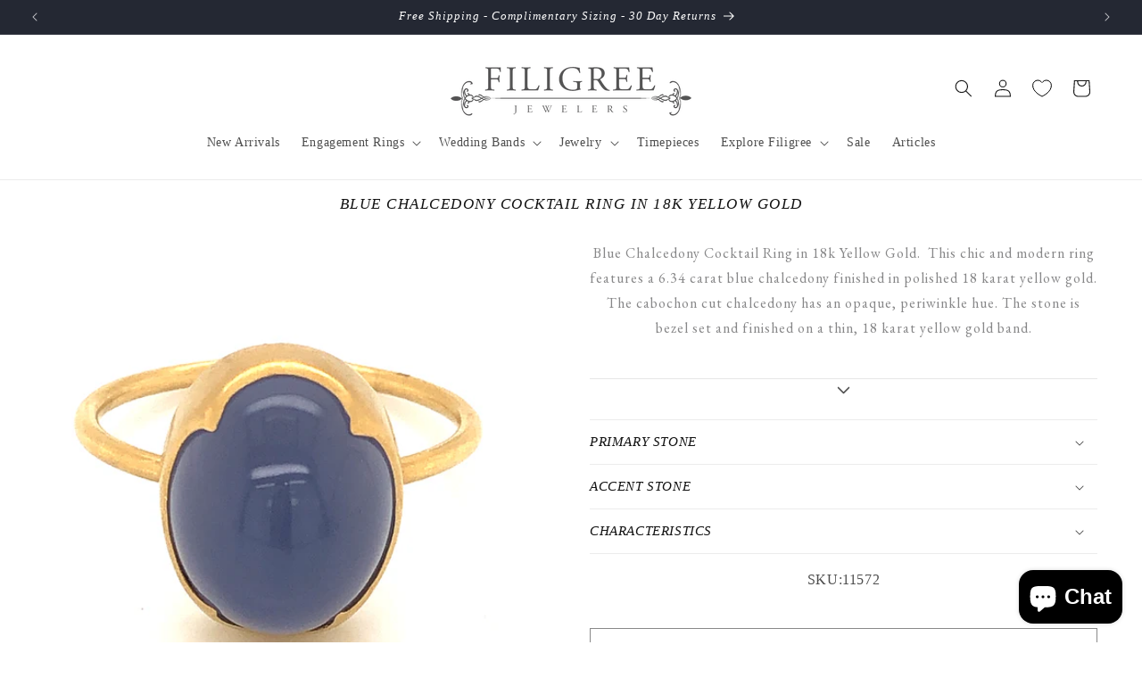

--- FILE ---
content_type: text/html; charset=utf-8
request_url: https://filigreejewelers.com/products/blue-chalcedony-cocktail-ring-in-18k-yellow-gold
body_size: 48778
content:
<!doctype html>
<html class="no-js" lang="en">
  <head>
    <meta charset="utf-8">
    <meta http-equiv="X-UA-Compatible" content="IE=edge">
    <meta name="viewport" content="width=device-width,initial-scale=1">
    <meta name="theme-color" content="">
    <link rel="canonical" href="https://filigreejewelers.com/products/blue-chalcedony-cocktail-ring-in-18k-yellow-gold"><link rel="icon" type="image/png" href="//filigreejewelers.com/cdn/shop/files/icon.webp?crop=center&height=32&v=1724777022&width=32"><title>
      Blue Chalcedony Cocktail Ring in 18k Yellow Gold
 &ndash; Filigree Jewelers</title>

    
      <meta name="description" content="Blue Chalcedony Cocktail Ring in 18k Yellow Gold. This chic and modern ring features a 6.34 carat blue chalcedony in 18 karat yellow gold.">
    

    

<meta property="og:site_name" content="Filigree Jewelers">
<meta property="og:url" content="https://filigreejewelers.com/products/blue-chalcedony-cocktail-ring-in-18k-yellow-gold">
<meta property="og:title" content="Blue Chalcedony Cocktail Ring in 18k Yellow Gold">
<meta property="og:type" content="product">
<meta property="og:description" content="Blue Chalcedony Cocktail Ring in 18k Yellow Gold. This chic and modern ring features a 6.34 carat blue chalcedony in 18 karat yellow gold."><meta property="og:image" content="http://filigreejewelers.com/cdn/shop/products/2021-10-22-13-58-38.jpg?v=1673574242">
  <meta property="og:image:secure_url" content="https://filigreejewelers.com/cdn/shop/products/2021-10-22-13-58-38.jpg?v=1673574242">
  <meta property="og:image:width" content="2048">
  <meta property="og:image:height" content="2048"><meta property="og:price:amount" content="975.00">
  <meta property="og:price:currency" content="USD"><meta name="twitter:card" content="summary_large_image">
<meta name="twitter:title" content="Blue Chalcedony Cocktail Ring in 18k Yellow Gold">
<meta name="twitter:description" content="Blue Chalcedony Cocktail Ring in 18k Yellow Gold. This chic and modern ring features a 6.34 carat blue chalcedony in 18 karat yellow gold.">


    <script src="//filigreejewelers.com/cdn/shop/t/40/assets/constants.js?v=58251544750838685771762541308" defer="defer"></script>
    <script src="//filigreejewelers.com/cdn/shop/t/40/assets/pubsub.js?v=158357773527763999511762541308" defer="defer"></script>
    <script src="//filigreejewelers.com/cdn/shop/t/40/assets/global.js?v=54939145903281508041762541308" defer="defer"></script><!-- Google tag (gtag.js) -->
    <script async src="https://www.googletagmanager.com/gtag/js?id=G-V889GXXNW1"></script>
    <script>
      window.dataLayer = window.dataLayer || [];
      function gtag(){dataLayer.push(arguments);}
      gtag('js', new Date());

      gtag('config', 'G-V889GXXNW1');
    </script>

    <!-- Hotjar Tracking Code for https://filigreejewelers.com/ -->
    <script>
        (function(h,o,t,j,a,r){
            h.hj=h.hj||function(){(h.hj.q=h.hj.q||[]).push(arguments)};
            h._hjSettings={hjid:3330389,hjsv:6};
            a=o.getElementsByTagName('head')[0];
            r=o.createElement('script');r.async=1;
            r.src=t+h._hjSettings.hjid+j+h._hjSettings.hjsv;
            a.appendChild(r);
        })(window,document,'https://static.hotjar.com/c/hotjar-','.js?sv=');
    </script>

    <script>window.performance && window.performance.mark && window.performance.mark('shopify.content_for_header.start');</script><meta name="facebook-domain-verification" content="hwh4u3deg8mr1t46s7bpqhqsxpkh1p">
<meta name="google-site-verification" content="ZmgYOEpgnjHq2CfcX7Hg9ViNokBP131Lk2ECWHFMnxQ">
<meta id="shopify-digital-wallet" name="shopify-digital-wallet" content="/68050256160/digital_wallets/dialog">
<meta name="shopify-checkout-api-token" content="02943e3ce9c74cf3429d96f0f3bafc68">
<meta id="in-context-paypal-metadata" data-shop-id="68050256160" data-venmo-supported="false" data-environment="production" data-locale="en_US" data-paypal-v4="true" data-currency="USD">
<link rel="alternate" type="application/json+oembed" href="https://filigreejewelers.com/products/blue-chalcedony-cocktail-ring-in-18k-yellow-gold.oembed">
<script async="async" src="/checkouts/internal/preloads.js?locale=en-US"></script>
<link rel="preconnect" href="https://shop.app" crossorigin="anonymous">
<script async="async" src="https://shop.app/checkouts/internal/preloads.js?locale=en-US&shop_id=68050256160" crossorigin="anonymous"></script>
<script id="apple-pay-shop-capabilities" type="application/json">{"shopId":68050256160,"countryCode":"US","currencyCode":"USD","merchantCapabilities":["supports3DS"],"merchantId":"gid:\/\/shopify\/Shop\/68050256160","merchantName":"Filigree Jewelers","requiredBillingContactFields":["postalAddress","email","phone"],"requiredShippingContactFields":["postalAddress","email","phone"],"shippingType":"shipping","supportedNetworks":["visa","masterCard","amex","discover","elo","jcb"],"total":{"type":"pending","label":"Filigree Jewelers","amount":"1.00"},"shopifyPaymentsEnabled":true,"supportsSubscriptions":true}</script>
<script id="shopify-features" type="application/json">{"accessToken":"02943e3ce9c74cf3429d96f0f3bafc68","betas":["rich-media-storefront-analytics"],"domain":"filigreejewelers.com","predictiveSearch":true,"shopId":68050256160,"locale":"en"}</script>
<script>var Shopify = Shopify || {};
Shopify.shop = "filigree-store.myshopify.com";
Shopify.locale = "en";
Shopify.currency = {"active":"USD","rate":"1.0"};
Shopify.country = "US";
Shopify.theme = {"name":"Holiday 2025","id":183926718752,"schema_name":"Dawn","schema_version":"11.0.0","theme_store_id":887,"role":"main"};
Shopify.theme.handle = "null";
Shopify.theme.style = {"id":null,"handle":null};
Shopify.cdnHost = "filigreejewelers.com/cdn";
Shopify.routes = Shopify.routes || {};
Shopify.routes.root = "/";</script>
<script type="module">!function(o){(o.Shopify=o.Shopify||{}).modules=!0}(window);</script>
<script>!function(o){function n(){var o=[];function n(){o.push(Array.prototype.slice.apply(arguments))}return n.q=o,n}var t=o.Shopify=o.Shopify||{};t.loadFeatures=n(),t.autoloadFeatures=n()}(window);</script>
<script>
  window.ShopifyPay = window.ShopifyPay || {};
  window.ShopifyPay.apiHost = "shop.app\/pay";
  window.ShopifyPay.redirectState = null;
</script>
<script id="shop-js-analytics" type="application/json">{"pageType":"product"}</script>
<script defer="defer" async type="module" src="//filigreejewelers.com/cdn/shopifycloud/shop-js/modules/v2/client.init-shop-cart-sync_BT-GjEfc.en.esm.js"></script>
<script defer="defer" async type="module" src="//filigreejewelers.com/cdn/shopifycloud/shop-js/modules/v2/chunk.common_D58fp_Oc.esm.js"></script>
<script defer="defer" async type="module" src="//filigreejewelers.com/cdn/shopifycloud/shop-js/modules/v2/chunk.modal_xMitdFEc.esm.js"></script>
<script type="module">
  await import("//filigreejewelers.com/cdn/shopifycloud/shop-js/modules/v2/client.init-shop-cart-sync_BT-GjEfc.en.esm.js");
await import("//filigreejewelers.com/cdn/shopifycloud/shop-js/modules/v2/chunk.common_D58fp_Oc.esm.js");
await import("//filigreejewelers.com/cdn/shopifycloud/shop-js/modules/v2/chunk.modal_xMitdFEc.esm.js");

  window.Shopify.SignInWithShop?.initShopCartSync?.({"fedCMEnabled":true,"windoidEnabled":true});

</script>
<script>
  window.Shopify = window.Shopify || {};
  if (!window.Shopify.featureAssets) window.Shopify.featureAssets = {};
  window.Shopify.featureAssets['shop-js'] = {"shop-cart-sync":["modules/v2/client.shop-cart-sync_DZOKe7Ll.en.esm.js","modules/v2/chunk.common_D58fp_Oc.esm.js","modules/v2/chunk.modal_xMitdFEc.esm.js"],"init-fed-cm":["modules/v2/client.init-fed-cm_B6oLuCjv.en.esm.js","modules/v2/chunk.common_D58fp_Oc.esm.js","modules/v2/chunk.modal_xMitdFEc.esm.js"],"shop-cash-offers":["modules/v2/client.shop-cash-offers_D2sdYoxE.en.esm.js","modules/v2/chunk.common_D58fp_Oc.esm.js","modules/v2/chunk.modal_xMitdFEc.esm.js"],"shop-login-button":["modules/v2/client.shop-login-button_QeVjl5Y3.en.esm.js","modules/v2/chunk.common_D58fp_Oc.esm.js","modules/v2/chunk.modal_xMitdFEc.esm.js"],"pay-button":["modules/v2/client.pay-button_DXTOsIq6.en.esm.js","modules/v2/chunk.common_D58fp_Oc.esm.js","modules/v2/chunk.modal_xMitdFEc.esm.js"],"shop-button":["modules/v2/client.shop-button_DQZHx9pm.en.esm.js","modules/v2/chunk.common_D58fp_Oc.esm.js","modules/v2/chunk.modal_xMitdFEc.esm.js"],"avatar":["modules/v2/client.avatar_BTnouDA3.en.esm.js"],"init-windoid":["modules/v2/client.init-windoid_CR1B-cfM.en.esm.js","modules/v2/chunk.common_D58fp_Oc.esm.js","modules/v2/chunk.modal_xMitdFEc.esm.js"],"init-shop-for-new-customer-accounts":["modules/v2/client.init-shop-for-new-customer-accounts_C_vY_xzh.en.esm.js","modules/v2/client.shop-login-button_QeVjl5Y3.en.esm.js","modules/v2/chunk.common_D58fp_Oc.esm.js","modules/v2/chunk.modal_xMitdFEc.esm.js"],"init-shop-email-lookup-coordinator":["modules/v2/client.init-shop-email-lookup-coordinator_BI7n9ZSv.en.esm.js","modules/v2/chunk.common_D58fp_Oc.esm.js","modules/v2/chunk.modal_xMitdFEc.esm.js"],"init-shop-cart-sync":["modules/v2/client.init-shop-cart-sync_BT-GjEfc.en.esm.js","modules/v2/chunk.common_D58fp_Oc.esm.js","modules/v2/chunk.modal_xMitdFEc.esm.js"],"shop-toast-manager":["modules/v2/client.shop-toast-manager_DiYdP3xc.en.esm.js","modules/v2/chunk.common_D58fp_Oc.esm.js","modules/v2/chunk.modal_xMitdFEc.esm.js"],"init-customer-accounts":["modules/v2/client.init-customer-accounts_D9ZNqS-Q.en.esm.js","modules/v2/client.shop-login-button_QeVjl5Y3.en.esm.js","modules/v2/chunk.common_D58fp_Oc.esm.js","modules/v2/chunk.modal_xMitdFEc.esm.js"],"init-customer-accounts-sign-up":["modules/v2/client.init-customer-accounts-sign-up_iGw4briv.en.esm.js","modules/v2/client.shop-login-button_QeVjl5Y3.en.esm.js","modules/v2/chunk.common_D58fp_Oc.esm.js","modules/v2/chunk.modal_xMitdFEc.esm.js"],"shop-follow-button":["modules/v2/client.shop-follow-button_CqMgW2wH.en.esm.js","modules/v2/chunk.common_D58fp_Oc.esm.js","modules/v2/chunk.modal_xMitdFEc.esm.js"],"checkout-modal":["modules/v2/client.checkout-modal_xHeaAweL.en.esm.js","modules/v2/chunk.common_D58fp_Oc.esm.js","modules/v2/chunk.modal_xMitdFEc.esm.js"],"shop-login":["modules/v2/client.shop-login_D91U-Q7h.en.esm.js","modules/v2/chunk.common_D58fp_Oc.esm.js","modules/v2/chunk.modal_xMitdFEc.esm.js"],"lead-capture":["modules/v2/client.lead-capture_BJmE1dJe.en.esm.js","modules/v2/chunk.common_D58fp_Oc.esm.js","modules/v2/chunk.modal_xMitdFEc.esm.js"],"payment-terms":["modules/v2/client.payment-terms_Ci9AEqFq.en.esm.js","modules/v2/chunk.common_D58fp_Oc.esm.js","modules/v2/chunk.modal_xMitdFEc.esm.js"]};
</script>
<script>(function() {
  var isLoaded = false;
  function asyncLoad() {
    if (isLoaded) return;
    isLoaded = true;
    var urls = ["https:\/\/cdn.shopify.com\/s\/files\/1\/0680\/5025\/6160\/t\/4\/assets\/affirmShopify.js?v=1674103543\u0026shop=filigree-store.myshopify.com","\/\/cdn.shopify.com\/proxy\/52fb65b080c976608628c8c4715fd87052a3045c94efde76213b16eb9a3f71d7\/ultimaterecentlyviewed.com\/script_tag.min.js?shop=filigree-store.myshopify.com\u0026sp-cache-control=cHVibGljLCBtYXgtYWdlPTkwMA","https:\/\/storage.nfcube.com\/instafeed-63cc96bcee83f716cdcccfbb6fe0bb6c.js?shop=filigree-store.myshopify.com"];
    for (var i = 0; i < urls.length; i++) {
      var s = document.createElement('script');
      s.type = 'text/javascript';
      s.async = true;
      s.src = urls[i];
      var x = document.getElementsByTagName('script')[0];
      x.parentNode.insertBefore(s, x);
    }
  };
  if(window.attachEvent) {
    window.attachEvent('onload', asyncLoad);
  } else {
    window.addEventListener('load', asyncLoad, false);
  }
})();</script>
<script id="__st">var __st={"a":68050256160,"offset":-21600,"reqid":"02e56a35-1c8c-467a-8919-e735593424cc-1769099768","pageurl":"filigreejewelers.com\/products\/blue-chalcedony-cocktail-ring-in-18k-yellow-gold","u":"d388fad49c0f","p":"product","rtyp":"product","rid":8081348755744};</script>
<script>window.ShopifyPaypalV4VisibilityTracking = true;</script>
<script id="captcha-bootstrap">!function(){'use strict';const t='contact',e='account',n='new_comment',o=[[t,t],['blogs',n],['comments',n],[t,'customer']],c=[[e,'customer_login'],[e,'guest_login'],[e,'recover_customer_password'],[e,'create_customer']],r=t=>t.map((([t,e])=>`form[action*='/${t}']:not([data-nocaptcha='true']) input[name='form_type'][value='${e}']`)).join(','),a=t=>()=>t?[...document.querySelectorAll(t)].map((t=>t.form)):[];function s(){const t=[...o],e=r(t);return a(e)}const i='password',u='form_key',d=['recaptcha-v3-token','g-recaptcha-response','h-captcha-response',i],f=()=>{try{return window.sessionStorage}catch{return}},m='__shopify_v',_=t=>t.elements[u];function p(t,e,n=!1){try{const o=window.sessionStorage,c=JSON.parse(o.getItem(e)),{data:r}=function(t){const{data:e,action:n}=t;return t[m]||n?{data:e,action:n}:{data:t,action:n}}(c);for(const[e,n]of Object.entries(r))t.elements[e]&&(t.elements[e].value=n);n&&o.removeItem(e)}catch(o){console.error('form repopulation failed',{error:o})}}const l='form_type',E='cptcha';function T(t){t.dataset[E]=!0}const w=window,h=w.document,L='Shopify',v='ce_forms',y='captcha';let A=!1;((t,e)=>{const n=(g='f06e6c50-85a8-45c8-87d0-21a2b65856fe',I='https://cdn.shopify.com/shopifycloud/storefront-forms-hcaptcha/ce_storefront_forms_captcha_hcaptcha.v1.5.2.iife.js',D={infoText:'Protected by hCaptcha',privacyText:'Privacy',termsText:'Terms'},(t,e,n)=>{const o=w[L][v],c=o.bindForm;if(c)return c(t,g,e,D).then(n);var r;o.q.push([[t,g,e,D],n]),r=I,A||(h.body.append(Object.assign(h.createElement('script'),{id:'captcha-provider',async:!0,src:r})),A=!0)});var g,I,D;w[L]=w[L]||{},w[L][v]=w[L][v]||{},w[L][v].q=[],w[L][y]=w[L][y]||{},w[L][y].protect=function(t,e){n(t,void 0,e),T(t)},Object.freeze(w[L][y]),function(t,e,n,w,h,L){const[v,y,A,g]=function(t,e,n){const i=e?o:[],u=t?c:[],d=[...i,...u],f=r(d),m=r(i),_=r(d.filter((([t,e])=>n.includes(e))));return[a(f),a(m),a(_),s()]}(w,h,L),I=t=>{const e=t.target;return e instanceof HTMLFormElement?e:e&&e.form},D=t=>v().includes(t);t.addEventListener('submit',(t=>{const e=I(t);if(!e)return;const n=D(e)&&!e.dataset.hcaptchaBound&&!e.dataset.recaptchaBound,o=_(e),c=g().includes(e)&&(!o||!o.value);(n||c)&&t.preventDefault(),c&&!n&&(function(t){try{if(!f())return;!function(t){const e=f();if(!e)return;const n=_(t);if(!n)return;const o=n.value;o&&e.removeItem(o)}(t);const e=Array.from(Array(32),(()=>Math.random().toString(36)[2])).join('');!function(t,e){_(t)||t.append(Object.assign(document.createElement('input'),{type:'hidden',name:u})),t.elements[u].value=e}(t,e),function(t,e){const n=f();if(!n)return;const o=[...t.querySelectorAll(`input[type='${i}']`)].map((({name:t})=>t)),c=[...d,...o],r={};for(const[a,s]of new FormData(t).entries())c.includes(a)||(r[a]=s);n.setItem(e,JSON.stringify({[m]:1,action:t.action,data:r}))}(t,e)}catch(e){console.error('failed to persist form',e)}}(e),e.submit())}));const S=(t,e)=>{t&&!t.dataset[E]&&(n(t,e.some((e=>e===t))),T(t))};for(const o of['focusin','change'])t.addEventListener(o,(t=>{const e=I(t);D(e)&&S(e,y())}));const B=e.get('form_key'),M=e.get(l),P=B&&M;t.addEventListener('DOMContentLoaded',(()=>{const t=y();if(P)for(const e of t)e.elements[l].value===M&&p(e,B);[...new Set([...A(),...v().filter((t=>'true'===t.dataset.shopifyCaptcha))])].forEach((e=>S(e,t)))}))}(h,new URLSearchParams(w.location.search),n,t,e,['guest_login'])})(!0,!1)}();</script>
<script integrity="sha256-4kQ18oKyAcykRKYeNunJcIwy7WH5gtpwJnB7kiuLZ1E=" data-source-attribution="shopify.loadfeatures" defer="defer" src="//filigreejewelers.com/cdn/shopifycloud/storefront/assets/storefront/load_feature-a0a9edcb.js" crossorigin="anonymous"></script>
<script crossorigin="anonymous" defer="defer" src="//filigreejewelers.com/cdn/shopifycloud/storefront/assets/shopify_pay/storefront-65b4c6d7.js?v=20250812"></script>
<script data-source-attribution="shopify.dynamic_checkout.dynamic.init">var Shopify=Shopify||{};Shopify.PaymentButton=Shopify.PaymentButton||{isStorefrontPortableWallets:!0,init:function(){window.Shopify.PaymentButton.init=function(){};var t=document.createElement("script");t.src="https://filigreejewelers.com/cdn/shopifycloud/portable-wallets/latest/portable-wallets.en.js",t.type="module",document.head.appendChild(t)}};
</script>
<script data-source-attribution="shopify.dynamic_checkout.buyer_consent">
  function portableWalletsHideBuyerConsent(e){var t=document.getElementById("shopify-buyer-consent"),n=document.getElementById("shopify-subscription-policy-button");t&&n&&(t.classList.add("hidden"),t.setAttribute("aria-hidden","true"),n.removeEventListener("click",e))}function portableWalletsShowBuyerConsent(e){var t=document.getElementById("shopify-buyer-consent"),n=document.getElementById("shopify-subscription-policy-button");t&&n&&(t.classList.remove("hidden"),t.removeAttribute("aria-hidden"),n.addEventListener("click",e))}window.Shopify?.PaymentButton&&(window.Shopify.PaymentButton.hideBuyerConsent=portableWalletsHideBuyerConsent,window.Shopify.PaymentButton.showBuyerConsent=portableWalletsShowBuyerConsent);
</script>
<script>
  function portableWalletsCleanup(e){e&&e.src&&console.error("Failed to load portable wallets script "+e.src);var t=document.querySelectorAll("shopify-accelerated-checkout .shopify-payment-button__skeleton, shopify-accelerated-checkout-cart .wallet-cart-button__skeleton"),e=document.getElementById("shopify-buyer-consent");for(let e=0;e<t.length;e++)t[e].remove();e&&e.remove()}function portableWalletsNotLoadedAsModule(e){e instanceof ErrorEvent&&"string"==typeof e.message&&e.message.includes("import.meta")&&"string"==typeof e.filename&&e.filename.includes("portable-wallets")&&(window.removeEventListener("error",portableWalletsNotLoadedAsModule),window.Shopify.PaymentButton.failedToLoad=e,"loading"===document.readyState?document.addEventListener("DOMContentLoaded",window.Shopify.PaymentButton.init):window.Shopify.PaymentButton.init())}window.addEventListener("error",portableWalletsNotLoadedAsModule);
</script>

<script type="module" src="https://filigreejewelers.com/cdn/shopifycloud/portable-wallets/latest/portable-wallets.en.js" onError="portableWalletsCleanup(this)" crossorigin="anonymous"></script>
<script nomodule>
  document.addEventListener("DOMContentLoaded", portableWalletsCleanup);
</script>

<link id="shopify-accelerated-checkout-styles" rel="stylesheet" media="screen" href="https://filigreejewelers.com/cdn/shopifycloud/portable-wallets/latest/accelerated-checkout-backwards-compat.css" crossorigin="anonymous">
<style id="shopify-accelerated-checkout-cart">
        #shopify-buyer-consent {
  margin-top: 1em;
  display: inline-block;
  width: 100%;
}

#shopify-buyer-consent.hidden {
  display: none;
}

#shopify-subscription-policy-button {
  background: none;
  border: none;
  padding: 0;
  text-decoration: underline;
  font-size: inherit;
  cursor: pointer;
}

#shopify-subscription-policy-button::before {
  box-shadow: none;
}

      </style>
<script id="sections-script" data-sections="header" defer="defer" src="//filigreejewelers.com/cdn/shop/t/40/compiled_assets/scripts.js?v=16199"></script>
<script>window.performance && window.performance.mark && window.performance.mark('shopify.content_for_header.end');</script>


    <style data-shopify>
      
      
      
      
      

      
        :root,
        .color-background-1 {
          --color-background: 255,255,255;
        
          --gradient-background: #ffffff;
        
        --color-foreground: 18,18,18;
        --color-shadow: 18,18,18;
        --color-button: 18,18,18;
        --color-button-text: 255,255,255;
        --color-secondary-button: 255,255,255;
        --color-secondary-button-text: 18,18,18;
        --color-link: 18,18,18;
        --color-badge-foreground: 18,18,18;
        --color-badge-background: 255,255,255;
        --color-badge-border: 18,18,18;
        --payment-terms-background-color: rgb(255 255 255);
      }
      
        
        .color-background-2 {
          --color-background: 243,243,243;
        
          --gradient-background: #f3f3f3;
        
        --color-foreground: 18,18,18;
        --color-shadow: 18,18,18;
        --color-button: 18,18,18;
        --color-button-text: 243,243,243;
        --color-secondary-button: 243,243,243;
        --color-secondary-button-text: 18,18,18;
        --color-link: 18,18,18;
        --color-badge-foreground: 18,18,18;
        --color-badge-background: 243,243,243;
        --color-badge-border: 18,18,18;
        --payment-terms-background-color: rgb(243 243 243);
      }
      
        
        .color-inverse {
          --color-background: 36,40,51;
        
          --gradient-background: #242833;
        
        --color-foreground: 255,255,255;
        --color-shadow: 18,18,18;
        --color-button: 255,255,255;
        --color-button-text: 0,0,0;
        --color-secondary-button: 36,40,51;
        --color-secondary-button-text: 255,255,255;
        --color-link: 255,255,255;
        --color-badge-foreground: 255,255,255;
        --color-badge-background: 36,40,51;
        --color-badge-border: 255,255,255;
        --payment-terms-background-color: rgb(36 40 51);
      }
      
        
        .color-accent-1 {
          --color-background: 18,18,18;
        
          --gradient-background: #121212;
        
        --color-foreground: 255,255,255;
        --color-shadow: 18,18,18;
        --color-button: 255,255,255;
        --color-button-text: 18,18,18;
        --color-secondary-button: 18,18,18;
        --color-secondary-button-text: 255,255,255;
        --color-link: 255,255,255;
        --color-badge-foreground: 255,255,255;
        --color-badge-background: 18,18,18;
        --color-badge-border: 255,255,255;
        --payment-terms-background-color: rgb(18 18 18);
      }
      
        
        .color-accent-2 {
          --color-background: 51,79,180;
        
          --gradient-background: #334fb4;
        
        --color-foreground: 255,255,255;
        --color-shadow: 18,18,18;
        --color-button: 255,255,255;
        --color-button-text: 51,79,180;
        --color-secondary-button: 51,79,180;
        --color-secondary-button-text: 255,255,255;
        --color-link: 255,255,255;
        --color-badge-foreground: 255,255,255;
        --color-badge-background: 51,79,180;
        --color-badge-border: 255,255,255;
        --payment-terms-background-color: rgb(51 79 180);
      }
      
        
        .color-scheme-53ddcff7-650d-4316-8658-fc9a415619e5 {
          --color-background: 255,255,255;
        
          --gradient-background: #ffffff;
        
        --color-foreground: 18,18,18;
        --color-shadow: 18,18,18;
        --color-button: 255,255,255;
        --color-button-text: 255,255,255;
        --color-secondary-button: 255,255,255;
        --color-secondary-button-text: 18,18,18;
        --color-link: 18,18,18;
        --color-badge-foreground: 18,18,18;
        --color-badge-background: 255,255,255;
        --color-badge-border: 18,18,18;
        --payment-terms-background-color: rgb(255 255 255);
      }
      

      body, .color-background-1, .color-background-2, .color-inverse, .color-accent-1, .color-accent-2, .color-scheme-53ddcff7-650d-4316-8658-fc9a415619e5 {
        color: rgba(var(--color-foreground), 0.75);
        background-color: rgb(var(--color-background));
      }

      :root {
        --font-body-family: Garamond, Baskerville, Caslon, serif;
        --font-body-style: normal;
        --font-body-weight: 400;
        --font-body-weight-bold: 700;

        --font-heading-family: Garamond, Baskerville, Caslon, serif;
        --font-heading-style: italic;
        --font-heading-weight: 400;

        --font-body-scale: 1.0;
        --font-heading-scale: 1.0;

        --media-padding: px;
        --media-border-opacity: 0.05;
        --media-border-width: 1px;
        --media-radius: 0px;
        --media-shadow-opacity: 0.0;
        --media-shadow-horizontal-offset: 0px;
        --media-shadow-vertical-offset: -40px;
        --media-shadow-blur-radius: 5px;
        --media-shadow-visible: 0;

        --page-width: 150rem;
        --page-width-margin: 0rem;

        --product-card-image-padding: 0.0rem;
        --product-card-corner-radius: 0.0rem;
        --product-card-text-alignment: left;
        --product-card-border-width: 0.0rem;
        --product-card-border-opacity: 0.1;
        --product-card-shadow-opacity: 0.0;
        --product-card-shadow-visible: 0;
        --product-card-shadow-horizontal-offset: 0.0rem;
        --product-card-shadow-vertical-offset: 0.4rem;
        --product-card-shadow-blur-radius: 0.5rem;

        --collection-card-image-padding: 0.0rem;
        --collection-card-corner-radius: 0.0rem;
        --collection-card-text-alignment: left;
        --collection-card-border-width: 0.0rem;
        --collection-card-border-opacity: 0.1;
        --collection-card-shadow-opacity: 0.0;
        --collection-card-shadow-visible: 0;
        --collection-card-shadow-horizontal-offset: 0.0rem;
        --collection-card-shadow-vertical-offset: 0.4rem;
        --collection-card-shadow-blur-radius: 0.5rem;

        --blog-card-image-padding: 0.0rem;
        --blog-card-corner-radius: 0.0rem;
        --blog-card-text-alignment: left;
        --blog-card-border-width: 0.0rem;
        --blog-card-border-opacity: 0.1;
        --blog-card-shadow-opacity: 0.0;
        --blog-card-shadow-visible: 0;
        --blog-card-shadow-horizontal-offset: 0.0rem;
        --blog-card-shadow-vertical-offset: 0.4rem;
        --blog-card-shadow-blur-radius: 0.5rem;

        --badge-corner-radius: 4.0rem;

        --popup-border-width: 1px;
        --popup-border-opacity: 0.1;
        --popup-corner-radius: 0px;
        --popup-shadow-opacity: 0.05;
        --popup-shadow-horizontal-offset: 0px;
        --popup-shadow-vertical-offset: 4px;
        --popup-shadow-blur-radius: 5px;

        --drawer-border-width: 1px;
        --drawer-border-opacity: 0.1;
        --drawer-shadow-opacity: 0.0;
        --drawer-shadow-horizontal-offset: 0px;
        --drawer-shadow-vertical-offset: 4px;
        --drawer-shadow-blur-radius: 5px;

        --spacing-sections-desktop: 0px;
        --spacing-sections-mobile: 0px;

        --grid-desktop-vertical-spacing: 8px;
        --grid-desktop-horizontal-spacing: 8px;
        --grid-mobile-vertical-spacing: 4px;
        --grid-mobile-horizontal-spacing: 4px;

        --text-boxes-border-opacity: 0.1;
        --text-boxes-border-width: 0px;
        --text-boxes-radius: 0px;
        --text-boxes-shadow-opacity: 0.0;
        --text-boxes-shadow-visible: 0;
        --text-boxes-shadow-horizontal-offset: 0px;
        --text-boxes-shadow-vertical-offset: 4px;
        --text-boxes-shadow-blur-radius: 5px;

        --buttons-radius: 0px;
        --buttons-radius-outset: 0px;
        --buttons-border-width: 1px;
        --buttons-border-opacity: 1.0;
        --buttons-shadow-opacity: 0.0;
        --buttons-shadow-visible: 0;
        --buttons-shadow-horizontal-offset: 0px;
        --buttons-shadow-vertical-offset: 4px;
        --buttons-shadow-blur-radius: 5px;
        --buttons-border-offset: 0px;

        --inputs-radius: 0px;
        --inputs-border-width: 1px;
        --inputs-border-opacity: 0.55;
        --inputs-shadow-opacity: 0.0;
        --inputs-shadow-horizontal-offset: 0px;
        --inputs-margin-offset: 0px;
        --inputs-shadow-vertical-offset: 4px;
        --inputs-shadow-blur-radius: 5px;
        --inputs-radius-outset: 0px;

        --variant-pills-radius: 40px;
        --variant-pills-border-width: 1px;
        --variant-pills-border-opacity: 0.55;
        --variant-pills-shadow-opacity: 0.0;
        --variant-pills-shadow-horizontal-offset: 0px;
        --variant-pills-shadow-vertical-offset: 4px;
        --variant-pills-shadow-blur-radius: 5px;
      }

      *,
      *::before,
      *::after {
        box-sizing: inherit;
      }

      html {
        box-sizing: border-box;
        font-size: calc(var(--font-body-scale) * 62.5%);
        height: 100%;
      }

      body {
        display: grid;
        grid-template-rows: auto auto 1fr auto;
        grid-template-columns: 100%;
        min-height: 100%;
        margin: 0;
        font-size: 1.5rem;
        letter-spacing: 0.06rem;
        line-height: calc(1 + 0.8 / var(--font-body-scale));
        font-family: var(--font-body-family);
        font-style: var(--font-body-style);
        font-weight: var(--font-body-weight);
      }

      @media screen and (min-width: 750px) {
        body {
          font-size: 1.6rem;
        }
      }
    </style>

    <link href="//filigreejewelers.com/cdn/shop/t/40/assets/base.css?v=165191016556652226921762541308" rel="stylesheet" type="text/css" media="all" />
<link href="//filigreejewelers.com/cdn/shop/t/40/assets/component-localization-form.css?v=143319823105703127341762541308" rel="stylesheet" type="text/css" media="all" />
      <script src="//filigreejewelers.com/cdn/shop/t/40/assets/localization-form.js?v=161644695336821385561762541308" defer="defer"></script><link
        rel="stylesheet"
        href="//filigreejewelers.com/cdn/shop/t/40/assets/component-predictive-search.css?v=118923337488134913561762541308"
        media="print"
        onload="this.media='all'"
      ><script>
      document.documentElement.className = document.documentElement.className.replace('no-js', 'js');
      if (Shopify.designMode) {
        document.documentElement.classList.add('shopify-design-mode');
      }
    </script>
  <!-- BEGIN app block: shopify://apps/klaviyo-email-marketing-sms/blocks/klaviyo-onsite-embed/2632fe16-c075-4321-a88b-50b567f42507 -->












  <script async src="https://static.klaviyo.com/onsite/js/WEwfkd/klaviyo.js?company_id=WEwfkd"></script>
  <script>!function(){if(!window.klaviyo){window._klOnsite=window._klOnsite||[];try{window.klaviyo=new Proxy({},{get:function(n,i){return"push"===i?function(){var n;(n=window._klOnsite).push.apply(n,arguments)}:function(){for(var n=arguments.length,o=new Array(n),w=0;w<n;w++)o[w]=arguments[w];var t="function"==typeof o[o.length-1]?o.pop():void 0,e=new Promise((function(n){window._klOnsite.push([i].concat(o,[function(i){t&&t(i),n(i)}]))}));return e}}})}catch(n){window.klaviyo=window.klaviyo||[],window.klaviyo.push=function(){var n;(n=window._klOnsite).push.apply(n,arguments)}}}}();</script>

  
    <script id="viewed_product">
      if (item == null) {
        var _learnq = _learnq || [];

        var MetafieldReviews = null
        var MetafieldYotpoRating = null
        var MetafieldYotpoCount = null
        var MetafieldLooxRating = null
        var MetafieldLooxCount = null
        var okendoProduct = null
        var okendoProductReviewCount = null
        var okendoProductReviewAverageValue = null
        try {
          // The following fields are used for Customer Hub recently viewed in order to add reviews.
          // This information is not part of __kla_viewed. Instead, it is part of __kla_viewed_reviewed_items
          MetafieldReviews = {};
          MetafieldYotpoRating = null
          MetafieldYotpoCount = null
          MetafieldLooxRating = null
          MetafieldLooxCount = null

          okendoProduct = null
          // If the okendo metafield is not legacy, it will error, which then requires the new json formatted data
          if (okendoProduct && 'error' in okendoProduct) {
            okendoProduct = null
          }
          okendoProductReviewCount = okendoProduct ? okendoProduct.reviewCount : null
          okendoProductReviewAverageValue = okendoProduct ? okendoProduct.reviewAverageValue : null
        } catch (error) {
          console.error('Error in Klaviyo onsite reviews tracking:', error);
        }

        var item = {
          Name: "Blue Chalcedony Cocktail Ring in 18k Yellow Gold",
          ProductID: 8081348755744,
          Categories: ["All Sold Jewelry","Sold Rings Archive"],
          ImageURL: "https://filigreejewelers.com/cdn/shop/products/2021-10-22-13-58-38_grande.jpg?v=1673574242",
          URL: "https://filigreejewelers.com/products/blue-chalcedony-cocktail-ring-in-18k-yellow-gold",
          Brand: "Filigree Jewelers",
          Price: "$975.00",
          Value: "975.00",
          CompareAtPrice: "$0.00"
        };
        _learnq.push(['track', 'Viewed Product', item]);
        _learnq.push(['trackViewedItem', {
          Title: item.Name,
          ItemId: item.ProductID,
          Categories: item.Categories,
          ImageUrl: item.ImageURL,
          Url: item.URL,
          Metadata: {
            Brand: item.Brand,
            Price: item.Price,
            Value: item.Value,
            CompareAtPrice: item.CompareAtPrice
          },
          metafields:{
            reviews: MetafieldReviews,
            yotpo:{
              rating: MetafieldYotpoRating,
              count: MetafieldYotpoCount,
            },
            loox:{
              rating: MetafieldLooxRating,
              count: MetafieldLooxCount,
            },
            okendo: {
              rating: okendoProductReviewAverageValue,
              count: okendoProductReviewCount,
            }
          }
        }]);
      }
    </script>
  




  <script>
    window.klaviyoReviewsProductDesignMode = false
  </script>



  <!-- BEGIN app snippet: customer-hub-data --><script>
  if (!window.customerHub) {
    window.customerHub = {};
  }
  window.customerHub.storefrontRoutes = {
    login: "https://filigreejewelers.com/customer_authentication/redirect?locale=en&region_country=US?return_url=%2F%23k-hub",
    register: "/account/register?return_url=%2F%23k-hub",
    logout: "/account/logout",
    profile: "/account",
    addresses: "/account/addresses",
  };
  
  window.customerHub.userId = null;
  
  window.customerHub.storeDomain = "filigree-store.myshopify.com";

  
    window.customerHub.activeProduct = {
      name: "Blue Chalcedony Cocktail Ring in 18k Yellow Gold",
      category: null,
      imageUrl: "https://filigreejewelers.com/cdn/shop/products/2021-10-22-13-58-38_grande.jpg?v=1673574242",
      id: "8081348755744",
      link: "https://filigreejewelers.com/products/blue-chalcedony-cocktail-ring-in-18k-yellow-gold",
      variants: [
        
          {
            id: "44351616975136",
            
            imageUrl: null,
            
            price: "97500",
            currency: "USD",
            availableForSale: false,
            title: "Default Title",
          },
        
      ],
    };
    window.customerHub.activeProduct.variants.forEach((variant) => {
        
        variant.price = `${variant.price.slice(0, -2)}.${variant.price.slice(-2)}`;
    });
  

  
    window.customerHub.storeLocale = {
        currentLanguage: 'en',
        currentCountry: 'US',
        availableLanguages: [
          
            {
              iso_code: 'en',
              endonym_name: 'English'
            }
          
        ],
        availableCountries: [
          
            {
              iso_code: 'AU',
              name: 'Australia',
              currency_code: 'AUD'
            },
          
            {
              iso_code: 'AT',
              name: 'Austria',
              currency_code: 'EUR'
            },
          
            {
              iso_code: 'BE',
              name: 'Belgium',
              currency_code: 'EUR'
            },
          
            {
              iso_code: 'CA',
              name: 'Canada',
              currency_code: 'CAD'
            },
          
            {
              iso_code: 'CZ',
              name: 'Czechia',
              currency_code: 'CZK'
            },
          
            {
              iso_code: 'DK',
              name: 'Denmark',
              currency_code: 'DKK'
            },
          
            {
              iso_code: 'FI',
              name: 'Finland',
              currency_code: 'EUR'
            },
          
            {
              iso_code: 'FR',
              name: 'France',
              currency_code: 'EUR'
            },
          
            {
              iso_code: 'DE',
              name: 'Germany',
              currency_code: 'EUR'
            },
          
            {
              iso_code: 'HK',
              name: 'Hong Kong SAR',
              currency_code: 'HKD'
            },
          
            {
              iso_code: 'IE',
              name: 'Ireland',
              currency_code: 'EUR'
            },
          
            {
              iso_code: 'IL',
              name: 'Israel',
              currency_code: 'ILS'
            },
          
            {
              iso_code: 'IT',
              name: 'Italy',
              currency_code: 'EUR'
            },
          
            {
              iso_code: 'JP',
              name: 'Japan',
              currency_code: 'JPY'
            },
          
            {
              iso_code: 'MY',
              name: 'Malaysia',
              currency_code: 'MYR'
            },
          
            {
              iso_code: 'NL',
              name: 'Netherlands',
              currency_code: 'EUR'
            },
          
            {
              iso_code: 'NZ',
              name: 'New Zealand',
              currency_code: 'NZD'
            },
          
            {
              iso_code: 'NO',
              name: 'Norway',
              currency_code: 'USD'
            },
          
            {
              iso_code: 'PL',
              name: 'Poland',
              currency_code: 'PLN'
            },
          
            {
              iso_code: 'PT',
              name: 'Portugal',
              currency_code: 'EUR'
            },
          
            {
              iso_code: 'SG',
              name: 'Singapore',
              currency_code: 'SGD'
            },
          
            {
              iso_code: 'KR',
              name: 'South Korea',
              currency_code: 'KRW'
            },
          
            {
              iso_code: 'ES',
              name: 'Spain',
              currency_code: 'EUR'
            },
          
            {
              iso_code: 'SE',
              name: 'Sweden',
              currency_code: 'SEK'
            },
          
            {
              iso_code: 'CH',
              name: 'Switzerland',
              currency_code: 'CHF'
            },
          
            {
              iso_code: 'AE',
              name: 'United Arab Emirates',
              currency_code: 'AED'
            },
          
            {
              iso_code: 'GB',
              name: 'United Kingdom',
              currency_code: 'GBP'
            },
          
            {
              iso_code: 'US',
              name: 'United States',
              currency_code: 'USD'
            }
          
        ]
    };
  
</script>
<!-- END app snippet -->





<!-- END app block --><script src="https://cdn.shopify.com/extensions/19689677-6488-4a31-adf3-fcf4359c5fd9/forms-2295/assets/shopify-forms-loader.js" type="text/javascript" defer="defer"></script>
<script src="https://cdn.shopify.com/extensions/e8878072-2f6b-4e89-8082-94b04320908d/inbox-1254/assets/inbox-chat-loader.js" type="text/javascript" defer="defer"></script>
<script src="https://cdn.shopify.com/extensions/019b2cf2-4331-7e7c-b996-c258d3feabbb/ultimate-recently-viewed-51/assets/urv.js" type="text/javascript" defer="defer"></script>
<link href="https://cdn.shopify.com/extensions/019b2cf2-4331-7e7c-b996-c258d3feabbb/ultimate-recently-viewed-51/assets/urv.css" rel="stylesheet" type="text/css" media="all">
<link href="https://cdn.shopify.com/extensions/019bc237-e6a0-75fa-a84b-a22337af908e/swish-formerly-wishlist-king-218/assets/component-wishlist-link-block.css" rel="stylesheet" type="text/css" media="all">
<link href="https://monorail-edge.shopifysvc.com" rel="dns-prefetch">
<script>(function(){if ("sendBeacon" in navigator && "performance" in window) {try {var session_token_from_headers = performance.getEntriesByType('navigation')[0].serverTiming.find(x => x.name == '_s').description;} catch {var session_token_from_headers = undefined;}var session_cookie_matches = document.cookie.match(/_shopify_s=([^;]*)/);var session_token_from_cookie = session_cookie_matches && session_cookie_matches.length === 2 ? session_cookie_matches[1] : "";var session_token = session_token_from_headers || session_token_from_cookie || "";function handle_abandonment_event(e) {var entries = performance.getEntries().filter(function(entry) {return /monorail-edge.shopifysvc.com/.test(entry.name);});if (!window.abandonment_tracked && entries.length === 0) {window.abandonment_tracked = true;var currentMs = Date.now();var navigation_start = performance.timing.navigationStart;var payload = {shop_id: 68050256160,url: window.location.href,navigation_start,duration: currentMs - navigation_start,session_token,page_type: "product"};window.navigator.sendBeacon("https://monorail-edge.shopifysvc.com/v1/produce", JSON.stringify({schema_id: "online_store_buyer_site_abandonment/1.1",payload: payload,metadata: {event_created_at_ms: currentMs,event_sent_at_ms: currentMs}}));}}window.addEventListener('pagehide', handle_abandonment_event);}}());</script>
<script id="web-pixels-manager-setup">(function e(e,d,r,n,o){if(void 0===o&&(o={}),!Boolean(null===(a=null===(i=window.Shopify)||void 0===i?void 0:i.analytics)||void 0===a?void 0:a.replayQueue)){var i,a;window.Shopify=window.Shopify||{};var t=window.Shopify;t.analytics=t.analytics||{};var s=t.analytics;s.replayQueue=[],s.publish=function(e,d,r){return s.replayQueue.push([e,d,r]),!0};try{self.performance.mark("wpm:start")}catch(e){}var l=function(){var e={modern:/Edge?\/(1{2}[4-9]|1[2-9]\d|[2-9]\d{2}|\d{4,})\.\d+(\.\d+|)|Firefox\/(1{2}[4-9]|1[2-9]\d|[2-9]\d{2}|\d{4,})\.\d+(\.\d+|)|Chrom(ium|e)\/(9{2}|\d{3,})\.\d+(\.\d+|)|(Maci|X1{2}).+ Version\/(15\.\d+|(1[6-9]|[2-9]\d|\d{3,})\.\d+)([,.]\d+|)( \(\w+\)|)( Mobile\/\w+|) Safari\/|Chrome.+OPR\/(9{2}|\d{3,})\.\d+\.\d+|(CPU[ +]OS|iPhone[ +]OS|CPU[ +]iPhone|CPU IPhone OS|CPU iPad OS)[ +]+(15[._]\d+|(1[6-9]|[2-9]\d|\d{3,})[._]\d+)([._]\d+|)|Android:?[ /-](13[3-9]|1[4-9]\d|[2-9]\d{2}|\d{4,})(\.\d+|)(\.\d+|)|Android.+Firefox\/(13[5-9]|1[4-9]\d|[2-9]\d{2}|\d{4,})\.\d+(\.\d+|)|Android.+Chrom(ium|e)\/(13[3-9]|1[4-9]\d|[2-9]\d{2}|\d{4,})\.\d+(\.\d+|)|SamsungBrowser\/([2-9]\d|\d{3,})\.\d+/,legacy:/Edge?\/(1[6-9]|[2-9]\d|\d{3,})\.\d+(\.\d+|)|Firefox\/(5[4-9]|[6-9]\d|\d{3,})\.\d+(\.\d+|)|Chrom(ium|e)\/(5[1-9]|[6-9]\d|\d{3,})\.\d+(\.\d+|)([\d.]+$|.*Safari\/(?![\d.]+ Edge\/[\d.]+$))|(Maci|X1{2}).+ Version\/(10\.\d+|(1[1-9]|[2-9]\d|\d{3,})\.\d+)([,.]\d+|)( \(\w+\)|)( Mobile\/\w+|) Safari\/|Chrome.+OPR\/(3[89]|[4-9]\d|\d{3,})\.\d+\.\d+|(CPU[ +]OS|iPhone[ +]OS|CPU[ +]iPhone|CPU IPhone OS|CPU iPad OS)[ +]+(10[._]\d+|(1[1-9]|[2-9]\d|\d{3,})[._]\d+)([._]\d+|)|Android:?[ /-](13[3-9]|1[4-9]\d|[2-9]\d{2}|\d{4,})(\.\d+|)(\.\d+|)|Mobile Safari.+OPR\/([89]\d|\d{3,})\.\d+\.\d+|Android.+Firefox\/(13[5-9]|1[4-9]\d|[2-9]\d{2}|\d{4,})\.\d+(\.\d+|)|Android.+Chrom(ium|e)\/(13[3-9]|1[4-9]\d|[2-9]\d{2}|\d{4,})\.\d+(\.\d+|)|Android.+(UC? ?Browser|UCWEB|U3)[ /]?(15\.([5-9]|\d{2,})|(1[6-9]|[2-9]\d|\d{3,})\.\d+)\.\d+|SamsungBrowser\/(5\.\d+|([6-9]|\d{2,})\.\d+)|Android.+MQ{2}Browser\/(14(\.(9|\d{2,})|)|(1[5-9]|[2-9]\d|\d{3,})(\.\d+|))(\.\d+|)|K[Aa][Ii]OS\/(3\.\d+|([4-9]|\d{2,})\.\d+)(\.\d+|)/},d=e.modern,r=e.legacy,n=navigator.userAgent;return n.match(d)?"modern":n.match(r)?"legacy":"unknown"}(),u="modern"===l?"modern":"legacy",c=(null!=n?n:{modern:"",legacy:""})[u],f=function(e){return[e.baseUrl,"/wpm","/b",e.hashVersion,"modern"===e.buildTarget?"m":"l",".js"].join("")}({baseUrl:d,hashVersion:r,buildTarget:u}),m=function(e){var d=e.version,r=e.bundleTarget,n=e.surface,o=e.pageUrl,i=e.monorailEndpoint;return{emit:function(e){var a=e.status,t=e.errorMsg,s=(new Date).getTime(),l=JSON.stringify({metadata:{event_sent_at_ms:s},events:[{schema_id:"web_pixels_manager_load/3.1",payload:{version:d,bundle_target:r,page_url:o,status:a,surface:n,error_msg:t},metadata:{event_created_at_ms:s}}]});if(!i)return console&&console.warn&&console.warn("[Web Pixels Manager] No Monorail endpoint provided, skipping logging."),!1;try{return self.navigator.sendBeacon.bind(self.navigator)(i,l)}catch(e){}var u=new XMLHttpRequest;try{return u.open("POST",i,!0),u.setRequestHeader("Content-Type","text/plain"),u.send(l),!0}catch(e){return console&&console.warn&&console.warn("[Web Pixels Manager] Got an unhandled error while logging to Monorail."),!1}}}}({version:r,bundleTarget:l,surface:e.surface,pageUrl:self.location.href,monorailEndpoint:e.monorailEndpoint});try{o.browserTarget=l,function(e){var d=e.src,r=e.async,n=void 0===r||r,o=e.onload,i=e.onerror,a=e.sri,t=e.scriptDataAttributes,s=void 0===t?{}:t,l=document.createElement("script"),u=document.querySelector("head"),c=document.querySelector("body");if(l.async=n,l.src=d,a&&(l.integrity=a,l.crossOrigin="anonymous"),s)for(var f in s)if(Object.prototype.hasOwnProperty.call(s,f))try{l.dataset[f]=s[f]}catch(e){}if(o&&l.addEventListener("load",o),i&&l.addEventListener("error",i),u)u.appendChild(l);else{if(!c)throw new Error("Did not find a head or body element to append the script");c.appendChild(l)}}({src:f,async:!0,onload:function(){if(!function(){var e,d;return Boolean(null===(d=null===(e=window.Shopify)||void 0===e?void 0:e.analytics)||void 0===d?void 0:d.initialized)}()){var d=window.webPixelsManager.init(e)||void 0;if(d){var r=window.Shopify.analytics;r.replayQueue.forEach((function(e){var r=e[0],n=e[1],o=e[2];d.publishCustomEvent(r,n,o)})),r.replayQueue=[],r.publish=d.publishCustomEvent,r.visitor=d.visitor,r.initialized=!0}}},onerror:function(){return m.emit({status:"failed",errorMsg:"".concat(f," has failed to load")})},sri:function(e){var d=/^sha384-[A-Za-z0-9+/=]+$/;return"string"==typeof e&&d.test(e)}(c)?c:"",scriptDataAttributes:o}),m.emit({status:"loading"})}catch(e){m.emit({status:"failed",errorMsg:(null==e?void 0:e.message)||"Unknown error"})}}})({shopId: 68050256160,storefrontBaseUrl: "https://filigreejewelers.com",extensionsBaseUrl: "https://extensions.shopifycdn.com/cdn/shopifycloud/web-pixels-manager",monorailEndpoint: "https://monorail-edge.shopifysvc.com/unstable/produce_batch",surface: "storefront-renderer",enabledBetaFlags: ["2dca8a86"],webPixelsConfigList: [{"id":"1942487328","configuration":"{\"accountID\":\"WEwfkd\",\"webPixelConfig\":\"eyJlbmFibGVBZGRlZFRvQ2FydEV2ZW50cyI6IHRydWV9\"}","eventPayloadVersion":"v1","runtimeContext":"STRICT","scriptVersion":"524f6c1ee37bacdca7657a665bdca589","type":"APP","apiClientId":123074,"privacyPurposes":["ANALYTICS","MARKETING"],"dataSharingAdjustments":{"protectedCustomerApprovalScopes":["read_customer_address","read_customer_email","read_customer_name","read_customer_personal_data","read_customer_phone"]}},{"id":"719978784","configuration":"{\"config\":\"{\\\"pixel_id\\\":\\\"G-V889GXXNW1\\\",\\\"target_country\\\":\\\"US\\\",\\\"gtag_events\\\":[{\\\"type\\\":\\\"begin_checkout\\\",\\\"action_label\\\":\\\"G-V889GXXNW1\\\"},{\\\"type\\\":\\\"search\\\",\\\"action_label\\\":\\\"G-V889GXXNW1\\\"},{\\\"type\\\":\\\"view_item\\\",\\\"action_label\\\":[\\\"G-V889GXXNW1\\\",\\\"MC-R8WGBZX4C2\\\"]},{\\\"type\\\":\\\"purchase\\\",\\\"action_label\\\":[\\\"G-V889GXXNW1\\\",\\\"MC-R8WGBZX4C2\\\"]},{\\\"type\\\":\\\"page_view\\\",\\\"action_label\\\":[\\\"G-V889GXXNW1\\\",\\\"MC-R8WGBZX4C2\\\"]},{\\\"type\\\":\\\"add_payment_info\\\",\\\"action_label\\\":\\\"G-V889GXXNW1\\\"},{\\\"type\\\":\\\"add_to_cart\\\",\\\"action_label\\\":\\\"G-V889GXXNW1\\\"}],\\\"enable_monitoring_mode\\\":false}\"}","eventPayloadVersion":"v1","runtimeContext":"OPEN","scriptVersion":"b2a88bafab3e21179ed38636efcd8a93","type":"APP","apiClientId":1780363,"privacyPurposes":[],"dataSharingAdjustments":{"protectedCustomerApprovalScopes":["read_customer_address","read_customer_email","read_customer_name","read_customer_personal_data","read_customer_phone"]}},{"id":"403669280","configuration":"{\"pixel_id\":\"869934791033692\",\"pixel_type\":\"facebook_pixel\"}","eventPayloadVersion":"v1","runtimeContext":"OPEN","scriptVersion":"ca16bc87fe92b6042fbaa3acc2fbdaa6","type":"APP","apiClientId":2329312,"privacyPurposes":["ANALYTICS","MARKETING","SALE_OF_DATA"],"dataSharingAdjustments":{"protectedCustomerApprovalScopes":["read_customer_address","read_customer_email","read_customer_name","read_customer_personal_data","read_customer_phone"]}},{"id":"162038048","configuration":"{\"tagID\":\"2612989744006\"}","eventPayloadVersion":"v1","runtimeContext":"STRICT","scriptVersion":"18031546ee651571ed29edbe71a3550b","type":"APP","apiClientId":3009811,"privacyPurposes":["ANALYTICS","MARKETING","SALE_OF_DATA"],"dataSharingAdjustments":{"protectedCustomerApprovalScopes":["read_customer_address","read_customer_email","read_customer_name","read_customer_personal_data","read_customer_phone"]}},{"id":"shopify-app-pixel","configuration":"{}","eventPayloadVersion":"v1","runtimeContext":"STRICT","scriptVersion":"0450","apiClientId":"shopify-pixel","type":"APP","privacyPurposes":["ANALYTICS","MARKETING"]},{"id":"shopify-custom-pixel","eventPayloadVersion":"v1","runtimeContext":"LAX","scriptVersion":"0450","apiClientId":"shopify-pixel","type":"CUSTOM","privacyPurposes":["ANALYTICS","MARKETING"]}],isMerchantRequest: false,initData: {"shop":{"name":"Filigree Jewelers","paymentSettings":{"currencyCode":"USD"},"myshopifyDomain":"filigree-store.myshopify.com","countryCode":"US","storefrontUrl":"https:\/\/filigreejewelers.com"},"customer":null,"cart":null,"checkout":null,"productVariants":[{"price":{"amount":975.0,"currencyCode":"USD"},"product":{"title":"Blue Chalcedony Cocktail Ring in 18k Yellow Gold","vendor":"Filigree Jewelers","id":"8081348755744","untranslatedTitle":"Blue Chalcedony Cocktail Ring in 18k Yellow Gold","url":"\/products\/blue-chalcedony-cocktail-ring-in-18k-yellow-gold","type":"Rings"},"id":"44351616975136","image":{"src":"\/\/filigreejewelers.com\/cdn\/shop\/products\/2021-10-22-13-58-38.jpg?v=1673574242"},"sku":"11572","title":"Default Title","untranslatedTitle":"Default Title"}],"purchasingCompany":null},},"https://filigreejewelers.com/cdn","fcfee988w5aeb613cpc8e4bc33m6693e112",{"modern":"","legacy":""},{"shopId":"68050256160","storefrontBaseUrl":"https:\/\/filigreejewelers.com","extensionBaseUrl":"https:\/\/extensions.shopifycdn.com\/cdn\/shopifycloud\/web-pixels-manager","surface":"storefront-renderer","enabledBetaFlags":"[\"2dca8a86\"]","isMerchantRequest":"false","hashVersion":"fcfee988w5aeb613cpc8e4bc33m6693e112","publish":"custom","events":"[[\"page_viewed\",{}],[\"product_viewed\",{\"productVariant\":{\"price\":{\"amount\":975.0,\"currencyCode\":\"USD\"},\"product\":{\"title\":\"Blue Chalcedony Cocktail Ring in 18k Yellow Gold\",\"vendor\":\"Filigree Jewelers\",\"id\":\"8081348755744\",\"untranslatedTitle\":\"Blue Chalcedony Cocktail Ring in 18k Yellow Gold\",\"url\":\"\/products\/blue-chalcedony-cocktail-ring-in-18k-yellow-gold\",\"type\":\"Rings\"},\"id\":\"44351616975136\",\"image\":{\"src\":\"\/\/filigreejewelers.com\/cdn\/shop\/products\/2021-10-22-13-58-38.jpg?v=1673574242\"},\"sku\":\"11572\",\"title\":\"Default Title\",\"untranslatedTitle\":\"Default Title\"}}]]"});</script><script>
  window.ShopifyAnalytics = window.ShopifyAnalytics || {};
  window.ShopifyAnalytics.meta = window.ShopifyAnalytics.meta || {};
  window.ShopifyAnalytics.meta.currency = 'USD';
  var meta = {"product":{"id":8081348755744,"gid":"gid:\/\/shopify\/Product\/8081348755744","vendor":"Filigree Jewelers","type":"Rings","handle":"blue-chalcedony-cocktail-ring-in-18k-yellow-gold","variants":[{"id":44351616975136,"price":97500,"name":"Blue Chalcedony Cocktail Ring in 18k Yellow Gold","public_title":null,"sku":"11572"}],"remote":false},"page":{"pageType":"product","resourceType":"product","resourceId":8081348755744,"requestId":"02e56a35-1c8c-467a-8919-e735593424cc-1769099768"}};
  for (var attr in meta) {
    window.ShopifyAnalytics.meta[attr] = meta[attr];
  }
</script>
<script class="analytics">
  (function () {
    var customDocumentWrite = function(content) {
      var jquery = null;

      if (window.jQuery) {
        jquery = window.jQuery;
      } else if (window.Checkout && window.Checkout.$) {
        jquery = window.Checkout.$;
      }

      if (jquery) {
        jquery('body').append(content);
      }
    };

    var hasLoggedConversion = function(token) {
      if (token) {
        return document.cookie.indexOf('loggedConversion=' + token) !== -1;
      }
      return false;
    }

    var setCookieIfConversion = function(token) {
      if (token) {
        var twoMonthsFromNow = new Date(Date.now());
        twoMonthsFromNow.setMonth(twoMonthsFromNow.getMonth() + 2);

        document.cookie = 'loggedConversion=' + token + '; expires=' + twoMonthsFromNow;
      }
    }

    var trekkie = window.ShopifyAnalytics.lib = window.trekkie = window.trekkie || [];
    if (trekkie.integrations) {
      return;
    }
    trekkie.methods = [
      'identify',
      'page',
      'ready',
      'track',
      'trackForm',
      'trackLink'
    ];
    trekkie.factory = function(method) {
      return function() {
        var args = Array.prototype.slice.call(arguments);
        args.unshift(method);
        trekkie.push(args);
        return trekkie;
      };
    };
    for (var i = 0; i < trekkie.methods.length; i++) {
      var key = trekkie.methods[i];
      trekkie[key] = trekkie.factory(key);
    }
    trekkie.load = function(config) {
      trekkie.config = config || {};
      trekkie.config.initialDocumentCookie = document.cookie;
      var first = document.getElementsByTagName('script')[0];
      var script = document.createElement('script');
      script.type = 'text/javascript';
      script.onerror = function(e) {
        var scriptFallback = document.createElement('script');
        scriptFallback.type = 'text/javascript';
        scriptFallback.onerror = function(error) {
                var Monorail = {
      produce: function produce(monorailDomain, schemaId, payload) {
        var currentMs = new Date().getTime();
        var event = {
          schema_id: schemaId,
          payload: payload,
          metadata: {
            event_created_at_ms: currentMs,
            event_sent_at_ms: currentMs
          }
        };
        return Monorail.sendRequest("https://" + monorailDomain + "/v1/produce", JSON.stringify(event));
      },
      sendRequest: function sendRequest(endpointUrl, payload) {
        // Try the sendBeacon API
        if (window && window.navigator && typeof window.navigator.sendBeacon === 'function' && typeof window.Blob === 'function' && !Monorail.isIos12()) {
          var blobData = new window.Blob([payload], {
            type: 'text/plain'
          });

          if (window.navigator.sendBeacon(endpointUrl, blobData)) {
            return true;
          } // sendBeacon was not successful

        } // XHR beacon

        var xhr = new XMLHttpRequest();

        try {
          xhr.open('POST', endpointUrl);
          xhr.setRequestHeader('Content-Type', 'text/plain');
          xhr.send(payload);
        } catch (e) {
          console.log(e);
        }

        return false;
      },
      isIos12: function isIos12() {
        return window.navigator.userAgent.lastIndexOf('iPhone; CPU iPhone OS 12_') !== -1 || window.navigator.userAgent.lastIndexOf('iPad; CPU OS 12_') !== -1;
      }
    };
    Monorail.produce('monorail-edge.shopifysvc.com',
      'trekkie_storefront_load_errors/1.1',
      {shop_id: 68050256160,
      theme_id: 183926718752,
      app_name: "storefront",
      context_url: window.location.href,
      source_url: "//filigreejewelers.com/cdn/s/trekkie.storefront.1bbfab421998800ff09850b62e84b8915387986d.min.js"});

        };
        scriptFallback.async = true;
        scriptFallback.src = '//filigreejewelers.com/cdn/s/trekkie.storefront.1bbfab421998800ff09850b62e84b8915387986d.min.js';
        first.parentNode.insertBefore(scriptFallback, first);
      };
      script.async = true;
      script.src = '//filigreejewelers.com/cdn/s/trekkie.storefront.1bbfab421998800ff09850b62e84b8915387986d.min.js';
      first.parentNode.insertBefore(script, first);
    };
    trekkie.load(
      {"Trekkie":{"appName":"storefront","development":false,"defaultAttributes":{"shopId":68050256160,"isMerchantRequest":null,"themeId":183926718752,"themeCityHash":"9577363120813470273","contentLanguage":"en","currency":"USD","eventMetadataId":"55331252-31b5-45e2-b638-e1ed6f325481"},"isServerSideCookieWritingEnabled":true,"monorailRegion":"shop_domain","enabledBetaFlags":["65f19447"]},"Session Attribution":{},"S2S":{"facebookCapiEnabled":true,"source":"trekkie-storefront-renderer","apiClientId":580111}}
    );

    var loaded = false;
    trekkie.ready(function() {
      if (loaded) return;
      loaded = true;

      window.ShopifyAnalytics.lib = window.trekkie;

      var originalDocumentWrite = document.write;
      document.write = customDocumentWrite;
      try { window.ShopifyAnalytics.merchantGoogleAnalytics.call(this); } catch(error) {};
      document.write = originalDocumentWrite;

      window.ShopifyAnalytics.lib.page(null,{"pageType":"product","resourceType":"product","resourceId":8081348755744,"requestId":"02e56a35-1c8c-467a-8919-e735593424cc-1769099768","shopifyEmitted":true});

      var match = window.location.pathname.match(/checkouts\/(.+)\/(thank_you|post_purchase)/)
      var token = match? match[1]: undefined;
      if (!hasLoggedConversion(token)) {
        setCookieIfConversion(token);
        window.ShopifyAnalytics.lib.track("Viewed Product",{"currency":"USD","variantId":44351616975136,"productId":8081348755744,"productGid":"gid:\/\/shopify\/Product\/8081348755744","name":"Blue Chalcedony Cocktail Ring in 18k Yellow Gold","price":"975.00","sku":"11572","brand":"Filigree Jewelers","variant":null,"category":"Rings","nonInteraction":true,"remote":false},undefined,undefined,{"shopifyEmitted":true});
      window.ShopifyAnalytics.lib.track("monorail:\/\/trekkie_storefront_viewed_product\/1.1",{"currency":"USD","variantId":44351616975136,"productId":8081348755744,"productGid":"gid:\/\/shopify\/Product\/8081348755744","name":"Blue Chalcedony Cocktail Ring in 18k Yellow Gold","price":"975.00","sku":"11572","brand":"Filigree Jewelers","variant":null,"category":"Rings","nonInteraction":true,"remote":false,"referer":"https:\/\/filigreejewelers.com\/products\/blue-chalcedony-cocktail-ring-in-18k-yellow-gold"});
      }
    });


        var eventsListenerScript = document.createElement('script');
        eventsListenerScript.async = true;
        eventsListenerScript.src = "//filigreejewelers.com/cdn/shopifycloud/storefront/assets/shop_events_listener-3da45d37.js";
        document.getElementsByTagName('head')[0].appendChild(eventsListenerScript);

})();</script>
  <script>
  if (!window.ga || (window.ga && typeof window.ga !== 'function')) {
    window.ga = function ga() {
      (window.ga.q = window.ga.q || []).push(arguments);
      if (window.Shopify && window.Shopify.analytics && typeof window.Shopify.analytics.publish === 'function') {
        window.Shopify.analytics.publish("ga_stub_called", {}, {sendTo: "google_osp_migration"});
      }
      console.error("Shopify's Google Analytics stub called with:", Array.from(arguments), "\nSee https://help.shopify.com/manual/promoting-marketing/pixels/pixel-migration#google for more information.");
    };
    if (window.Shopify && window.Shopify.analytics && typeof window.Shopify.analytics.publish === 'function') {
      window.Shopify.analytics.publish("ga_stub_initialized", {}, {sendTo: "google_osp_migration"});
    }
  }
</script>
<script
  defer
  src="https://filigreejewelers.com/cdn/shopifycloud/perf-kit/shopify-perf-kit-3.0.4.min.js"
  data-application="storefront-renderer"
  data-shop-id="68050256160"
  data-render-region="gcp-us-central1"
  data-page-type="product"
  data-theme-instance-id="183926718752"
  data-theme-name="Dawn"
  data-theme-version="11.0.0"
  data-monorail-region="shop_domain"
  data-resource-timing-sampling-rate="10"
  data-shs="true"
  data-shs-beacon="true"
  data-shs-export-with-fetch="true"
  data-shs-logs-sample-rate="1"
  data-shs-beacon-endpoint="https://filigreejewelers.com/api/collect"
></script>
</head>

  <body class="gradient">
    <a class="skip-to-content-link button visually-hidden" href="#MainContent">
      Skip to content
    </a><!-- BEGIN sections: header-group -->
<div id="shopify-section-sections--25838895989024__announcement-bar" class="shopify-section shopify-section-group-header-group announcement-bar-section"><link href="//filigreejewelers.com/cdn/shop/t/40/assets/component-slideshow.css?v=107725913939919748051762541308" rel="stylesheet" type="text/css" media="all" />
<link href="//filigreejewelers.com/cdn/shop/t/40/assets/component-slider.css?v=114212096148022386971762541308" rel="stylesheet" type="text/css" media="all" />

  <link href="//filigreejewelers.com/cdn/shop/t/40/assets/component-list-social.css?v=35792976012981934991762541308" rel="stylesheet" type="text/css" media="all" />


<div
  class="utility-bar color-inverse gradient utility-bar--bottom-border"
  
>
  <div class="page-width utility-bar__grid"><slideshow-component
        class="announcement-bar"
        role="region"
        aria-roledescription="Carousel"
        aria-label="Announcement bar"
      >
        <div class="announcement-bar-slider slider-buttons">
          <button
            type="button"
            class="slider-button slider-button--prev"
            name="previous"
            aria-label="Previous announcement"
            aria-controls="Slider-sections--25838895989024__announcement-bar"
          >
            <svg aria-hidden="true" focusable="false" class="icon icon-caret" viewBox="0 0 10 6">
  <path fill-rule="evenodd" clip-rule="evenodd" d="M9.354.646a.5.5 0 00-.708 0L5 4.293 1.354.646a.5.5 0 00-.708.708l4 4a.5.5 0 00.708 0l4-4a.5.5 0 000-.708z" fill="currentColor">
</svg>

          </button>
          <div
            class="grid grid--1-col slider slider--everywhere"
            id="Slider-sections--25838895989024__announcement-bar"
            aria-live="polite"
            aria-atomic="true"
            data-autoplay="true"
            data-speed="3"
          ><div
                class="slideshow__slide slider__slide grid__item grid--1-col"
                id="Slide-sections--25838895989024__announcement-bar-1"
                
                role="group"
                aria-roledescription="Announcement"
                aria-label="1 of 3"
                tabindex="-1"
              >
                <div
                  class="announcement-bar__announcement"
                  role="region"
                  aria-label="Announcement"
                  
                ><a
                        href="/pages/visiting-us"
                        class="announcement-bar__link link link--text focus-inset animate-arrow"
                      ><p class="announcement-bar__message h5">
                      <span>Free Parking at Second + Second Parking Ramp. Learn More</span><svg
  viewBox="0 0 14 10"
  fill="none"
  aria-hidden="true"
  focusable="false"
  class="icon icon-arrow"
  xmlns="http://www.w3.org/2000/svg"
>
  <path fill-rule="evenodd" clip-rule="evenodd" d="M8.537.808a.5.5 0 01.817-.162l4 4a.5.5 0 010 .708l-4 4a.5.5 0 11-.708-.708L11.793 5.5H1a.5.5 0 010-1h10.793L8.646 1.354a.5.5 0 01-.109-.546z" fill="currentColor">
</svg>

</p></a></div>
              </div><div
                class="slideshow__slide slider__slide grid__item grid--1-col"
                id="Slide-sections--25838895989024__announcement-bar-2"
                
                role="group"
                aria-roledescription="Announcement"
                aria-label="2 of 3"
                tabindex="-1"
              >
                <div
                  class="announcement-bar__announcement"
                  role="region"
                  aria-label="Announcement"
                  
                ><a
                        href="/pages/faq"
                        class="announcement-bar__link link link--text focus-inset animate-arrow"
                      ><p class="announcement-bar__message h5">
                      <span>Free Shipping - Complimentary Sizing - 30 Day Returns</span><svg
  viewBox="0 0 14 10"
  fill="none"
  aria-hidden="true"
  focusable="false"
  class="icon icon-arrow"
  xmlns="http://www.w3.org/2000/svg"
>
  <path fill-rule="evenodd" clip-rule="evenodd" d="M8.537.808a.5.5 0 01.817-.162l4 4a.5.5 0 010 .708l-4 4a.5.5 0 11-.708-.708L11.793 5.5H1a.5.5 0 010-1h10.793L8.646 1.354a.5.5 0 01-.109-.546z" fill="currentColor">
</svg>

</p></a></div>
              </div><div
                class="slideshow__slide slider__slide grid__item grid--1-col"
                id="Slide-sections--25838895989024__announcement-bar-3"
                
                role="group"
                aria-roledescription="Announcement"
                aria-label="3 of 3"
                tabindex="-1"
              >
                <div
                  class="announcement-bar__announcement"
                  role="region"
                  aria-label="Announcement"
                  
                ><a
                        href="/pages/our-location"
                        class="announcement-bar__link link link--text focus-inset animate-arrow"
                      ><p class="announcement-bar__message h5">
                      <span>Visit Our Minneapolis Storefront</span><svg
  viewBox="0 0 14 10"
  fill="none"
  aria-hidden="true"
  focusable="false"
  class="icon icon-arrow"
  xmlns="http://www.w3.org/2000/svg"
>
  <path fill-rule="evenodd" clip-rule="evenodd" d="M8.537.808a.5.5 0 01.817-.162l4 4a.5.5 0 010 .708l-4 4a.5.5 0 11-.708-.708L11.793 5.5H1a.5.5 0 010-1h10.793L8.646 1.354a.5.5 0 01-.109-.546z" fill="currentColor">
</svg>

</p></a></div>
              </div></div>
          <button
            type="button"
            class="slider-button slider-button--next"
            name="next"
            aria-label="Next announcement"
            aria-controls="Slider-sections--25838895989024__announcement-bar"
          >
            <svg aria-hidden="true" focusable="false" class="icon icon-caret" viewBox="0 0 10 6">
  <path fill-rule="evenodd" clip-rule="evenodd" d="M9.354.646a.5.5 0 00-.708 0L5 4.293 1.354.646a.5.5 0 00-.708.708l4 4a.5.5 0 00.708 0l4-4a.5.5 0 000-.708z" fill="currentColor">
</svg>

          </button>
        </div>
      </slideshow-component><div class="localization-wrapper">
</div>
  </div>
</div>


</div><div id="shopify-section-sections--25838895989024__header" class="shopify-section shopify-section-group-header-group section-header"><link rel="stylesheet" href="//filigreejewelers.com/cdn/shop/t/40/assets/component-list-menu.css?v=151968516119678728991762541308" media="print" onload="this.media='all'">
<link rel="stylesheet" href="//filigreejewelers.com/cdn/shop/t/40/assets/component-search.css?v=130382253973794904871762541308" media="print" onload="this.media='all'">
<link rel="stylesheet" href="//filigreejewelers.com/cdn/shop/t/40/assets/component-menu-drawer.css?v=31331429079022630271762541308" media="print" onload="this.media='all'">
<link rel="stylesheet" href="//filigreejewelers.com/cdn/shop/t/40/assets/component-cart-notification.css?v=54116361853792938221762541308" media="print" onload="this.media='all'">
<link rel="stylesheet" href="//filigreejewelers.com/cdn/shop/t/40/assets/component-cart-items.css?v=63185545252468242311762541308" media="print" onload="this.media='all'"><link rel="stylesheet" href="//filigreejewelers.com/cdn/shop/t/40/assets/component-price.css?v=70172745017360139101762541308" media="print" onload="this.media='all'">
  <link rel="stylesheet" href="//filigreejewelers.com/cdn/shop/t/40/assets/component-loading-overlay.css?v=58800470094666109841762541308" media="print" onload="this.media='all'"><link rel="stylesheet" href="//filigreejewelers.com/cdn/shop/t/40/assets/component-mega-menu.css?v=10110889665867715061762541308" media="print" onload="this.media='all'">
  <noscript><link href="//filigreejewelers.com/cdn/shop/t/40/assets/component-mega-menu.css?v=10110889665867715061762541308" rel="stylesheet" type="text/css" media="all" /></noscript><noscript><link href="//filigreejewelers.com/cdn/shop/t/40/assets/component-list-menu.css?v=151968516119678728991762541308" rel="stylesheet" type="text/css" media="all" /></noscript>
<noscript><link href="//filigreejewelers.com/cdn/shop/t/40/assets/component-search.css?v=130382253973794904871762541308" rel="stylesheet" type="text/css" media="all" /></noscript>
<noscript><link href="//filigreejewelers.com/cdn/shop/t/40/assets/component-menu-drawer.css?v=31331429079022630271762541308" rel="stylesheet" type="text/css" media="all" /></noscript>
<noscript><link href="//filigreejewelers.com/cdn/shop/t/40/assets/component-cart-notification.css?v=54116361853792938221762541308" rel="stylesheet" type="text/css" media="all" /></noscript>
<noscript><link href="//filigreejewelers.com/cdn/shop/t/40/assets/component-cart-items.css?v=63185545252468242311762541308" rel="stylesheet" type="text/css" media="all" /></noscript>

<style>
  header-drawer {
    justify-self: start;
    margin-left: -1.2rem;
  }
  
  /* Mobile layout styles for properly centered logo */
  @media screen and (max-width: 989px) {
    /* Universal reset for all headers to ensure consistent styling */
    header.header {
      display: flex !important;
      justify-content: space-between !important;
      align-items: center !important;
    }
    /* Mobile layout containers - use flex instead of grid for more consistent behavior */
    .mobile-search-container {
      flex: 0 0 65px; /* Fixed width */
      display: flex;
      align-items: center;
      gap: 0.15rem;
      justify-content: flex-start;
    }
    
    /* Place hamburger + search in first column */
    .mobile-search-container {
      display: flex;
      align-items: center;
      grid-column: 1;
      justify-self: start;
    }
    
    /* Style for the search icon next to hamburger */
    .mobile-search-icon {
      margin-left: 0.2rem;
      margin-right: 0;
    }
    
    /* Centered logo container */
    .header__heading,
    .header h1.header__heading {
      flex: 1 1 auto; /* Let it grow to fill available space */
      text-align: center;
      margin: 0;
      padding: 0;
      display: flex;
      justify-content: center;
    }
    
    /* Logo wrapper specific styling */
    .header__heading-logo-wrapper {
      max-width: 100%;
      display: block;
      margin: 0 auto;
    }
    
    /* Cart and icons container */
    .header__icons {
      flex: 0 0 65px; /* Fixed width to match left side */
      display: flex;
      align-items: center;
      gap: 0.25rem;
      justify-content: flex-end;
    }
    
    /* Remove any leftover absolute positioning on headings */
    h1.header__heading,
    .header__heading,
    .template-index h1.header__heading,
    .template-index .header__heading {
      position: static !important;
      transform: none !important;
      left: auto !important;
    }
    
    /* Additional fixes for consistent centering across all pages */
    /* Hide duplicate search icons only on mobile */
    @media screen and (max-width: 989px) {
      .header__icons .header__search {
        display: none !important;
      }
    }
  }@media screen and (min-width: 990px) {
      header-drawer {
        display: none;
      }
    }.menu-drawer-container {
    display: flex;
  }

  .list-menu {
    list-style: none;
    padding: 0;
    margin: 0;
  }

  .list-menu--inline {
    display: inline-flex;
    flex-wrap: wrap;
  }

  summary.list-menu__item {
    padding-right: 2.7rem;
  }

  .list-menu__item {
    display: flex;
    align-items: center;
    line-height: calc(1 + 0.3 / var(--font-body-scale));
  }

  .list-menu__item--link {
    text-decoration: none;
    padding-bottom: 1rem;
    padding-top: 1rem;
    line-height: calc(1 + 0.8 / var(--font-body-scale));
  }

  @media screen and (min-width: 750px) {
    .list-menu__item--link {
      padding-bottom: 0.5rem;
      padding-top: 0.5rem;
    }
  }


@media screen and (min-width: 990px) { /* Desktop and larger */
  .header__icons > details-modal.header__search { /* Target the custom element directly */
    display: flex; /* Ensures details-modal is a flex item and aligns with other <a> icons */
    align-items: center; /* Vertically aligns the <details> element within details-modal */
    justify-content: center;
    /* padding: 0.5rem; */ /* Removed padding from the wrapper */
    line-height: 1;   /* Consistent line height */
  }

  .header__icons > details-modal.header__search > details {
    display: contents; /* Make the details tag not interfere with layout */
  }

  /*
    The summary tag already has class "header__icon".
    We assume "header__icon" provides necessary padding and alignment for consistency
    with other icons (which are <a> tags with class "header__icon").
    So, we primarily ensure its display and override browser defaults.
  */
  .header__icons > details-modal.header__search > details > summary.header__icon--search {
    display: flex !important; /* Ensure it's a flex container for its SVG child */
    align-items: center; /* Align SVG vertically */
    justify-content: center; /* Align SVG horizontally */
    list-style: none; /* Remove default summary marker */
    /* padding: 0; */ /* Removed explicit padding override, let .header__icon class handle it */
    cursor: pointer;
  }

  .header__icons > details-modal.header__search > details > summary.header__icon--search::-webkit-details-marker {
    display: none; /* Hide WebKit's default triangle for summary */
  }

  .header__icons > details-modal.header__search > details > summary.header__icon--search::before {
    display: none; /* Hide Firefox's default triangle for summary */
  }
}
</style><style data-shopify>.header {
    padding: 10px 3rem 10px 3rem;
  }

  .section-header {
    position: sticky; /* This is for fixing a Safari z-index issue. PR #2147 */
    margin-bottom: 0px;
  }

  @media screen and (min-width: 750px) {
    .section-header {
      margin-bottom: 0px;
    }
  }

  @media screen and (min-width: 990px) {
    .header {
      padding-top: 20px;
      padding-bottom: 20px;
    }
  }</style><script src="//filigreejewelers.com/cdn/shop/t/40/assets/details-disclosure.js?v=13653116266235556501762541308" defer="defer"></script>
<script src="//filigreejewelers.com/cdn/shop/t/40/assets/details-modal.js?v=25581673532751508451762541308" defer="defer"></script>
<script src="//filigreejewelers.com/cdn/shop/t/40/assets/cart-notification.js?v=133508293167896966491762541308" defer="defer"></script>
<script src="//filigreejewelers.com/cdn/shop/t/40/assets/search-form.js?v=133129549252120666541762541308" defer="defer"></script><svg xmlns="http://www.w3.org/2000/svg" class="hidden">
  <symbol id="icon-search" viewbox="0 0 18 19" fill="none">
    <path fill-rule="evenodd" clip-rule="evenodd" d="M11.03 11.68A5.784 5.784 0 112.85 3.5a5.784 5.784 0 018.18 8.18zm.26 1.12a6.78 6.78 0 11.72-.7l5.4 5.4a.5.5 0 11-.71.7l-5.41-5.4z" fill="currentColor"/>
  </symbol>

  <symbol id="icon-reset" class="icon icon-close"  fill="none" viewBox="0 0 18 18" stroke="currentColor">
    <circle r="8.5" cy="9" cx="9" stroke-opacity="0.2"/>
    <path d="M6.82972 6.82915L1.17193 1.17097" stroke-linecap="round" stroke-linejoin="round" transform="translate(5 5)"/>
    <path d="M1.22896 6.88502L6.77288 1.11523" stroke-linecap="round" stroke-linejoin="round" transform="translate(5 5)"/>
  </symbol>

  <symbol id="icon-close" class="icon icon-close" fill="none" viewBox="0 0 18 17">
    <path d="M.865 15.978a.5.5 0 00.707.707l7.433-7.431 7.579 7.282a.501.501 0 00.846-.37.5.5 0 00-.153-.351L9.712 8.546l7.417-7.416a.5.5 0 10-.707-.708L8.991 7.853 1.413.573a.5.5 0 10-.693.72l7.563 7.268-7.418 7.417z" fill="currentColor">
  </symbol>
</svg><sticky-header data-sticky-type="on-scroll-up" class="header-wrapper color-background-1 gradient header-wrapper--border-bottom"><header class="header header--top-center header--mobile-center page-width header--has-menu header--has-app header--has-social header--has-account">
    <!-- Mobile nav container with hamburger and search grouped together -->
    <div class="mobile-search-container">

<header-drawer data-breakpoint="tablet">
  <details id="Details-menu-drawer-container" class="menu-drawer-container">
    <summary
      class="header__icon header__icon--menu header__icon--summary link focus-inset"
      aria-label="Menu"
    >
      <span>
        <svg
  xmlns="http://www.w3.org/2000/svg"
  aria-hidden="true"
  focusable="false"
  class="icon icon-hamburger"
  fill="none"
  viewBox="0 0 18 16"
>
  <path d="M1 .5a.5.5 0 100 1h15.71a.5.5 0 000-1H1zM.5 8a.5.5 0 01.5-.5h15.71a.5.5 0 010 1H1A.5.5 0 01.5 8zm0 7a.5.5 0 01.5-.5h15.71a.5.5 0 010 1H1a.5.5 0 01-.5-.5z" fill="currentColor">
</svg>

        <svg
  xmlns="http://www.w3.org/2000/svg"
  aria-hidden="true"
  focusable="false"
  class="icon icon-close"
  fill="none"
  viewBox="0 0 18 17"
>
  <path d="M.865 15.978a.5.5 0 00.707.707l7.433-7.431 7.579 7.282a.501.501 0 00.846-.37.5.5 0 00-.153-.351L9.712 8.546l7.417-7.416a.5.5 0 10-.707-.708L8.991 7.853 1.413.573a.5.5 0 10-.693.72l7.563 7.268-7.418 7.417z" fill="currentColor">
</svg>

      </span>
    </summary>
    <div id="menu-drawer" class="gradient menu-drawer motion-reduce color-background-1">
      <div class="menu-drawer__inner-container">
        <div class="menu-drawer__navigation-container">
          <nav class="menu-drawer__navigation">
            <ul class="menu-drawer__menu has-submenu list-menu" role="list"><li><a
                      id="HeaderDrawer-new-arrivals"
                      href="/collections/new-arrivals"
                      class="menu-drawer__menu-item list-menu__item link link--text focus-inset"
                      
                    >
                      New Arrivals
                    </a></li><li><details id="Details-menu-drawer-menu-item-2">
                      <summary
                        id="HeaderDrawer-engagement-rings"
                        class="menu-drawer__menu-item list-menu__item link link--text focus-inset"
                      >
                        Engagement Rings
                        
                      </summary>
                      <div
                        id="link-engagement-rings"
                        class="menu-drawer__submenu has-submenu gradient motion-reduce"
                        tabindex="-1"
                      >
                        <div class="menu-drawer__inner-submenu">
                          <button class="menu-drawer__close-button link link--text focus-inset" aria-expanded="true">
                            <svg
  viewBox="0 0 14 10"
  fill="none"
  aria-hidden="true"
  focusable="false"
  class="icon icon-arrow"
  xmlns="http://www.w3.org/2000/svg"
>
  <path fill-rule="evenodd" clip-rule="evenodd" d="M8.537.808a.5.5 0 01.817-.162l4 4a.5.5 0 010 .708l-4 4a.5.5 0 11-.708-.708L11.793 5.5H1a.5.5 0 010-1h10.793L8.646 1.354a.5.5 0 01-.109-.546z" fill="currentColor">
</svg>

                            Engagement Rings
                          </button>
                          <ul class="menu-drawer__menu list-menu" role="list" tabindex="-1">
                            
                              <a href="/pages/engagement-rings"" class="menu-drawer__menu-item link link--text list-menu__item focus-inset">
                                                Shop All
                                              </a>
                                  
<li><a
                                    id="HeaderDrawer-engagement-rings-bespoke-by-filigree"
                                    href="/collections/engagement-rings-by-filigree"
                                    class="menu-drawer__menu-item link link--text list-menu__item focus-inset"
                                    
                                  >
                                    Bespoke By Filigree
                                  </a></li><li><details id="Details-menu-drawer-engagement-rings-shop-by-style">
                                    <summary
                                      id="HeaderDrawer-engagement-rings-shop-by-style"
                                      class="menu-drawer__menu-item link link--text list-menu__item focus-inset"
                                    >
                                      Shop By Style
                                      
                                    </summary>
                                    <div
                                      id="childlink-shop-by-style"
                                      class="menu-drawer__submenu has-submenu gradient motion-reduce"
                                    >
                                      
                                      <button
                                        class="menu-drawer__close-button link link--text focus-inset"
                                        aria-expanded="true"
                                      >
                                        <svg
  viewBox="0 0 14 10"
  fill="none"
  aria-hidden="true"
  focusable="false"
  class="icon icon-arrow"
  xmlns="http://www.w3.org/2000/svg"
>
  <path fill-rule="evenodd" clip-rule="evenodd" d="M8.537.808a.5.5 0 01.817-.162l4 4a.5.5 0 010 .708l-4 4a.5.5 0 11-.708-.708L11.793 5.5H1a.5.5 0 010-1h10.793L8.646 1.354a.5.5 0 01-.109-.546z" fill="currentColor">
</svg>

                                        Shop By Style
                                      </button>
                                      <ul
                                        class="menu-drawer__menu list-menu"
                                        role="list"
                                        tabindex="-1"
                                      >
                                        
<li>
                                            <a
                                              id="HeaderDrawer-engagement-rings-shop-by-style-engagement-ring-style-guide"
                                              href="/pages/engagement-ring-style-guide"
                                              class="menu-drawer__menu-item link link--text list-menu__item focus-inset"
                                              
                                            >
                                              Engagement Ring Style Guide
                                            </a>
                                          </li><li>
                                            <a
                                              id="HeaderDrawer-engagement-rings-shop-by-style-unique-engagement-rings"
                                              href="/collections/unique-engagement-rings"
                                              class="menu-drawer__menu-item link link--text list-menu__item focus-inset"
                                              
                                            >
                                              Unique Engagement Rings
                                            </a>
                                          </li><li>
                                            <a
                                              id="HeaderDrawer-engagement-rings-shop-by-style-vintage"
                                              href="/collections/vintage-engagement-rings-1"
                                              class="menu-drawer__menu-item link link--text list-menu__item focus-inset"
                                              
                                            >
                                              Vintage
                                            </a>
                                          </li><li>
                                            <a
                                              id="HeaderDrawer-engagement-rings-shop-by-style-modern"
                                              href="/collections/modern-engagement-rings"
                                              class="menu-drawer__menu-item link link--text list-menu__item focus-inset"
                                              
                                            >
                                              Modern 
                                            </a>
                                          </li><li>
                                            <a
                                              id="HeaderDrawer-engagement-rings-shop-by-style-by-filigree"
                                              href="/collections/engagement-rings-by-filigree"
                                              class="menu-drawer__menu-item link link--text list-menu__item focus-inset"
                                              
                                            >
                                              &#39;By Filigree&#39;
                                            </a>
                                          </li><li>
                                            <a
                                              id="HeaderDrawer-engagement-rings-shop-by-style-new-arrivals"
                                              href="/collections/all-engagement-rings"
                                              class="menu-drawer__menu-item link link--text list-menu__item focus-inset"
                                              
                                            >
                                              New Arrivals
                                            </a>
                                          </li><li>
                                            <a
                                              id="HeaderDrawer-engagement-rings-shop-by-style-all-engagement-rings"
                                              href="/collections/all-engagement-rings"
                                              class="menu-drawer__menu-item link link--text list-menu__item focus-inset"
                                              
                                            >
                                              All Engagement Rings
                                            </a>
                                          </li></ul>
                                    </div>
                                  </details></li><li><details id="Details-menu-drawer-engagement-rings-stone-type">
                                    <summary
                                      id="HeaderDrawer-engagement-rings-stone-type"
                                      class="menu-drawer__menu-item link link--text list-menu__item focus-inset"
                                    >
                                      Stone Type
                                      
                                    </summary>
                                    <div
                                      id="childlink-stone-type"
                                      class="menu-drawer__submenu has-submenu gradient motion-reduce"
                                    >
                                      
                                      <button
                                        class="menu-drawer__close-button link link--text focus-inset"
                                        aria-expanded="true"
                                      >
                                        <svg
  viewBox="0 0 14 10"
  fill="none"
  aria-hidden="true"
  focusable="false"
  class="icon icon-arrow"
  xmlns="http://www.w3.org/2000/svg"
>
  <path fill-rule="evenodd" clip-rule="evenodd" d="M8.537.808a.5.5 0 01.817-.162l4 4a.5.5 0 010 .708l-4 4a.5.5 0 11-.708-.708L11.793 5.5H1a.5.5 0 010-1h10.793L8.646 1.354a.5.5 0 01-.109-.546z" fill="currentColor">
</svg>

                                        Stone Type
                                      </button>
                                      <ul
                                        class="menu-drawer__menu list-menu"
                                        role="list"
                                        tabindex="-1"
                                      >
                                        
<li>
                                            <a
                                              id="HeaderDrawer-engagement-rings-stone-type-diamond"
                                              href="/collections/diamond-engagement-rings"
                                              class="menu-drawer__menu-item link link--text list-menu__item focus-inset"
                                              
                                            >
                                              Diamond
                                            </a>
                                          </li><li>
                                            <a
                                              id="HeaderDrawer-engagement-rings-stone-type-sapphire"
                                              href="/collections/sapphire-engagement-rings"
                                              class="menu-drawer__menu-item link link--text list-menu__item focus-inset"
                                              
                                            >
                                              Sapphire 
                                            </a>
                                          </li><li>
                                            <a
                                              id="HeaderDrawer-engagement-rings-stone-type-bezel"
                                              href="/collections/bezel-engagement-rings"
                                              class="menu-drawer__menu-item link link--text list-menu__item focus-inset"
                                              
                                            >
                                              Bezel
                                            </a>
                                          </li><li>
                                            <a
                                              id="HeaderDrawer-engagement-rings-stone-type-filigree"
                                              href="/collections/filigree-engagement-rings"
                                              class="menu-drawer__menu-item link link--text list-menu__item focus-inset"
                                              
                                            >
                                              Filigree
                                            </a>
                                          </li><li>
                                            <a
                                              id="HeaderDrawer-engagement-rings-stone-type-solitaire"
                                              href="/collections/solitaire-engagement-rings"
                                              class="menu-drawer__menu-item link link--text list-menu__item focus-inset"
                                              
                                            >
                                              Solitaire
                                            </a>
                                          </li><li>
                                            <a
                                              id="HeaderDrawer-engagement-rings-stone-type-three-stone"
                                              href="/collections/three-stone-engagement-rings"
                                              class="menu-drawer__menu-item link link--text list-menu__item focus-inset"
                                              
                                            >
                                              Three Stone
                                            </a>
                                          </li><li>
                                            <a
                                              id="HeaderDrawer-engagement-rings-stone-type-shop-all"
                                              href="/collections/all-engagement-rings"
                                              class="menu-drawer__menu-item link link--text list-menu__item focus-inset"
                                              
                                            >
                                              Shop All
                                            </a>
                                          </li></ul>
                                    </div>
                                  </details></li><li><details id="Details-menu-drawer-engagement-rings-stone-shape">
                                    <summary
                                      id="HeaderDrawer-engagement-rings-stone-shape"
                                      class="menu-drawer__menu-item link link--text list-menu__item focus-inset"
                                    >
                                      Stone Shape
                                      
                                    </summary>
                                    <div
                                      id="childlink-stone-shape"
                                      class="menu-drawer__submenu has-submenu gradient motion-reduce"
                                    >
                                      
                                      <button
                                        class="menu-drawer__close-button link link--text focus-inset"
                                        aria-expanded="true"
                                      >
                                        <svg
  viewBox="0 0 14 10"
  fill="none"
  aria-hidden="true"
  focusable="false"
  class="icon icon-arrow"
  xmlns="http://www.w3.org/2000/svg"
>
  <path fill-rule="evenodd" clip-rule="evenodd" d="M8.537.808a.5.5 0 01.817-.162l4 4a.5.5 0 010 .708l-4 4a.5.5 0 11-.708-.708L11.793 5.5H1a.5.5 0 010-1h10.793L8.646 1.354a.5.5 0 01-.109-.546z" fill="currentColor">
</svg>

                                        Stone Shape
                                      </button>
                                      <ul
                                        class="menu-drawer__menu list-menu"
                                        role="list"
                                        tabindex="-1"
                                      >
                                        
<li>
                                            <a
                                              id="HeaderDrawer-engagement-rings-stone-shape-asscher"
                                              href="/collections/asscher-engagement-rings"
                                              class="menu-drawer__menu-item link link--text list-menu__item focus-inset"
                                              
                                            >
                                              Asscher
                                            </a>
                                          </li><li>
                                            <a
                                              id="HeaderDrawer-engagement-rings-stone-shape-cushion"
                                              href="/collections/cushion-engagement-rings"
                                              class="menu-drawer__menu-item link link--text list-menu__item focus-inset"
                                              
                                            >
                                              Cushion
                                            </a>
                                          </li><li>
                                            <a
                                              id="HeaderDrawer-engagement-rings-stone-shape-emerald"
                                              href="/collections/emerald-cut-engagement-rings"
                                              class="menu-drawer__menu-item link link--text list-menu__item focus-inset"
                                              
                                            >
                                              Emerald
                                            </a>
                                          </li><li>
                                            <a
                                              id="HeaderDrawer-engagement-rings-stone-shape-marquise"
                                              href="/collections/marquise-engagement-rings"
                                              class="menu-drawer__menu-item link link--text list-menu__item focus-inset"
                                              
                                            >
                                              Marquise
                                            </a>
                                          </li><li>
                                            <a
                                              id="HeaderDrawer-engagement-rings-stone-shape-old-european-cut"
                                              href="/collections/old-european-cut"
                                              class="menu-drawer__menu-item link link--text list-menu__item focus-inset"
                                              
                                            >
                                              Old European Cut
                                            </a>
                                          </li><li>
                                            <a
                                              id="HeaderDrawer-engagement-rings-stone-shape-oval"
                                              href="/collections/oval-engagement-rings"
                                              class="menu-drawer__menu-item link link--text list-menu__item focus-inset"
                                              
                                            >
                                              Oval
                                            </a>
                                          </li><li>
                                            <a
                                              id="HeaderDrawer-engagement-rings-stone-shape-pear"
                                              href="/collections/pear-engagement-rings"
                                              class="menu-drawer__menu-item link link--text list-menu__item focus-inset"
                                              
                                            >
                                              Pear
                                            </a>
                                          </li><li>
                                            <a
                                              id="HeaderDrawer-engagement-rings-stone-shape-princess"
                                              href="/collections/princess-engagement-rings"
                                              class="menu-drawer__menu-item link link--text list-menu__item focus-inset"
                                              
                                            >
                                              Princess
                                            </a>
                                          </li><li>
                                            <a
                                              id="HeaderDrawer-engagement-rings-stone-shape-radiant"
                                              href="/collections/radiant-cut-engagement-rings"
                                              class="menu-drawer__menu-item link link--text list-menu__item focus-inset"
                                              
                                            >
                                              Radiant
                                            </a>
                                          </li><li>
                                            <a
                                              id="HeaderDrawer-engagement-rings-stone-shape-round-brilliant"
                                              href="/collections/round-brilliant"
                                              class="menu-drawer__menu-item link link--text list-menu__item focus-inset"
                                              
                                            >
                                              Round Brilliant
                                            </a>
                                          </li><li>
                                            <a
                                              id="HeaderDrawer-engagement-rings-stone-shape-unique"
                                              href="/collections/unique-diamond-shapes"
                                              class="menu-drawer__menu-item link link--text list-menu__item focus-inset"
                                              
                                            >
                                              Unique
                                            </a>
                                          </li><li>
                                            <a
                                              id="HeaderDrawer-engagement-rings-stone-shape-shop-all"
                                              href="/collections/all-engagement-rings"
                                              class="menu-drawer__menu-item link link--text list-menu__item focus-inset"
                                              
                                            >
                                              Shop All
                                            </a>
                                          </li></ul>
                                    </div>
                                  </details></li><li><details id="Details-menu-drawer-engagement-rings-metal">
                                    <summary
                                      id="HeaderDrawer-engagement-rings-metal"
                                      class="menu-drawer__menu-item link link--text list-menu__item focus-inset"
                                    >
                                      Metal
                                      
                                    </summary>
                                    <div
                                      id="childlink-metal"
                                      class="menu-drawer__submenu has-submenu gradient motion-reduce"
                                    >
                                      
                                      <button
                                        class="menu-drawer__close-button link link--text focus-inset"
                                        aria-expanded="true"
                                      >
                                        <svg
  viewBox="0 0 14 10"
  fill="none"
  aria-hidden="true"
  focusable="false"
  class="icon icon-arrow"
  xmlns="http://www.w3.org/2000/svg"
>
  <path fill-rule="evenodd" clip-rule="evenodd" d="M8.537.808a.5.5 0 01.817-.162l4 4a.5.5 0 010 .708l-4 4a.5.5 0 11-.708-.708L11.793 5.5H1a.5.5 0 010-1h10.793L8.646 1.354a.5.5 0 01-.109-.546z" fill="currentColor">
</svg>

                                        Metal
                                      </button>
                                      <ul
                                        class="menu-drawer__menu list-menu"
                                        role="list"
                                        tabindex="-1"
                                      >
                                        
<li>
                                            <a
                                              id="HeaderDrawer-engagement-rings-metal-yellow-gold"
                                              href="/collections/yellow-gold-engagement-rings"
                                              class="menu-drawer__menu-item link link--text list-menu__item focus-inset"
                                              
                                            >
                                              Yellow Gold
                                            </a>
                                          </li><li>
                                            <a
                                              id="HeaderDrawer-engagement-rings-metal-platinum"
                                              href="/collections/platinum-engagement-rings"
                                              class="menu-drawer__menu-item link link--text list-menu__item focus-inset"
                                              
                                            >
                                              Platinum
                                            </a>
                                          </li><li>
                                            <a
                                              id="HeaderDrawer-engagement-rings-metal-white-gold"
                                              href="/collections/white-gold-engagement-rings"
                                              class="menu-drawer__menu-item link link--text list-menu__item focus-inset"
                                              
                                            >
                                              White Gold
                                            </a>
                                          </li><li>
                                            <a
                                              id="HeaderDrawer-engagement-rings-metal-two-tone"
                                              href="/collections/two-tone-engagement-rings"
                                              class="menu-drawer__menu-item link link--text list-menu__item focus-inset"
                                              
                                            >
                                              Two-Tone
                                            </a>
                                          </li><li>
                                            <a
                                              id="HeaderDrawer-engagement-rings-metal-rose"
                                              href="/collections/rose-gold-engagement-rings"
                                              class="menu-drawer__menu-item link link--text list-menu__item focus-inset"
                                              
                                            >
                                              Rose 
                                            </a>
                                          </li><li>
                                            <a
                                              id="HeaderDrawer-engagement-rings-metal-shop-all"
                                              href="/collections/all-engagement-rings"
                                              class="menu-drawer__menu-item link link--text list-menu__item focus-inset"
                                              
                                            >
                                              Shop All
                                            </a>
                                          </li></ul>
                                    </div>
                                  </details></li><li><details id="Details-menu-drawer-engagement-rings-era">
                                    <summary
                                      id="HeaderDrawer-engagement-rings-era"
                                      class="menu-drawer__menu-item link link--text list-menu__item focus-inset"
                                    >
                                      Era
                                      
                                    </summary>
                                    <div
                                      id="childlink-era"
                                      class="menu-drawer__submenu has-submenu gradient motion-reduce"
                                    >
                                      
                                      <button
                                        class="menu-drawer__close-button link link--text focus-inset"
                                        aria-expanded="true"
                                      >
                                        <svg
  viewBox="0 0 14 10"
  fill="none"
  aria-hidden="true"
  focusable="false"
  class="icon icon-arrow"
  xmlns="http://www.w3.org/2000/svg"
>
  <path fill-rule="evenodd" clip-rule="evenodd" d="M8.537.808a.5.5 0 01.817-.162l4 4a.5.5 0 010 .708l-4 4a.5.5 0 11-.708-.708L11.793 5.5H1a.5.5 0 010-1h10.793L8.646 1.354a.5.5 0 01-.109-.546z" fill="currentColor">
</svg>

                                        Era
                                      </button>
                                      <ul
                                        class="menu-drawer__menu list-menu"
                                        role="list"
                                        tabindex="-1"
                                      >
                                        
<li>
                                            <a
                                              id="HeaderDrawer-engagement-rings-era-victorian"
                                              href="/collections/victorian-engagement-rings"
                                              class="menu-drawer__menu-item link link--text list-menu__item focus-inset"
                                              
                                            >
                                              Victorian
                                            </a>
                                          </li><li>
                                            <a
                                              id="HeaderDrawer-engagement-rings-era-edwardian"
                                              href="/collections/edwardian-engagement-rings"
                                              class="menu-drawer__menu-item link link--text list-menu__item focus-inset"
                                              
                                            >
                                              Edwardian
                                            </a>
                                          </li><li>
                                            <a
                                              id="HeaderDrawer-engagement-rings-era-art-deco"
                                              href="/collections/art-deco-engagement-rings"
                                              class="menu-drawer__menu-item link link--text list-menu__item focus-inset"
                                              
                                            >
                                              Art Deco
                                            </a>
                                          </li><li>
                                            <a
                                              id="HeaderDrawer-engagement-rings-era-retro"
                                              href="/collections/retro-engagement-rings"
                                              class="menu-drawer__menu-item link link--text list-menu__item focus-inset"
                                              
                                            >
                                              Retro
                                            </a>
                                          </li><li>
                                            <a
                                              id="HeaderDrawer-engagement-rings-era-mid-century"
                                              href="/collections/mid-century-engagement-rings"
                                              class="menu-drawer__menu-item link link--text list-menu__item focus-inset"
                                              
                                            >
                                              Mid-Century
                                            </a>
                                          </li><li>
                                            <a
                                              id="HeaderDrawer-engagement-rings-era-shop-all"
                                              href="/collections/all-engagement-rings"
                                              class="menu-drawer__menu-item link link--text list-menu__item focus-inset"
                                              
                                            >
                                              Shop All
                                            </a>
                                          </li></ul>
                                    </div>
                                  </details></li></ul>
                        </div>
                      </div>
                    </details></li><li><details id="Details-menu-drawer-menu-item-3">
                      <summary
                        id="HeaderDrawer-wedding-bands"
                        class="menu-drawer__menu-item list-menu__item link link--text focus-inset"
                      >
                        Wedding Bands
                        
                      </summary>
                      <div
                        id="link-wedding-bands"
                        class="menu-drawer__submenu has-submenu gradient motion-reduce"
                        tabindex="-1"
                      >
                        <div class="menu-drawer__inner-submenu">
                          <button class="menu-drawer__close-button link link--text focus-inset" aria-expanded="true">
                            <svg
  viewBox="0 0 14 10"
  fill="none"
  aria-hidden="true"
  focusable="false"
  class="icon icon-arrow"
  xmlns="http://www.w3.org/2000/svg"
>
  <path fill-rule="evenodd" clip-rule="evenodd" d="M8.537.808a.5.5 0 01.817-.162l4 4a.5.5 0 010 .708l-4 4a.5.5 0 11-.708-.708L11.793 5.5H1a.5.5 0 010-1h10.793L8.646 1.354a.5.5 0 01-.109-.546z" fill="currentColor">
</svg>

                            Wedding Bands
                          </button>
                          <ul class="menu-drawer__menu list-menu" role="list" tabindex="-1">
                            
<li><details id="Details-menu-drawer-wedding-bands-browse-bands">
                                    <summary
                                      id="HeaderDrawer-wedding-bands-browse-bands"
                                      class="menu-drawer__menu-item link link--text list-menu__item focus-inset"
                                    >
                                      Browse Bands
                                      
                                    </summary>
                                    <div
                                      id="childlink-browse-bands"
                                      class="menu-drawer__submenu has-submenu gradient motion-reduce"
                                    >
                                      
                                      <button
                                        class="menu-drawer__close-button link link--text focus-inset"
                                        aria-expanded="true"
                                      >
                                        <svg
  viewBox="0 0 14 10"
  fill="none"
  aria-hidden="true"
  focusable="false"
  class="icon icon-arrow"
  xmlns="http://www.w3.org/2000/svg"
>
  <path fill-rule="evenodd" clip-rule="evenodd" d="M8.537.808a.5.5 0 01.817-.162l4 4a.5.5 0 010 .708l-4 4a.5.5 0 11-.708-.708L11.793 5.5H1a.5.5 0 010-1h10.793L8.646 1.354a.5.5 0 01-.109-.546z" fill="currentColor">
</svg>

                                        Browse Bands
                                      </button>
                                      <ul
                                        class="menu-drawer__menu list-menu"
                                        role="list"
                                        tabindex="-1"
                                      >
                                        
<li>
                                            <a
                                              id="HeaderDrawer-wedding-bands-browse-bands-wedding-band-style-guide"
                                              href="/pages/wedding-band-style-guide"
                                              class="menu-drawer__menu-item link link--text list-menu__item focus-inset"
                                              
                                            >
                                              Wedding Band Style Guide
                                            </a>
                                          </li><li>
                                            <a
                                              id="HeaderDrawer-wedding-bands-browse-bands-all-wedding-bands"
                                              href="/pages/wedding-bands"
                                              class="menu-drawer__menu-item link link--text list-menu__item focus-inset"
                                              
                                            >
                                              All Wedding Bands
                                            </a>
                                          </li><li>
                                            <a
                                              id="HeaderDrawer-wedding-bands-browse-bands-unique-wedding-bands"
                                              href="/collections/unique-wedding-bands"
                                              class="menu-drawer__menu-item link link--text list-menu__item focus-inset"
                                              
                                            >
                                              Unique Wedding Bands
                                            </a>
                                          </li><li>
                                            <a
                                              id="HeaderDrawer-wedding-bands-browse-bands-new-arrivals"
                                              href="/collections/wedding-bands"
                                              class="menu-drawer__menu-item link link--text list-menu__item focus-inset"
                                              
                                            >
                                              New Arrivals
                                            </a>
                                          </li><li>
                                            <a
                                              id="HeaderDrawer-wedding-bands-browse-bands-shop-all"
                                              href="/collections/wedding-bands"
                                              class="menu-drawer__menu-item link link--text list-menu__item focus-inset"
                                              
                                            >
                                              Shop All 
                                            </a>
                                          </li></ul>
                                    </div>
                                  </details></li><li><details id="Details-menu-drawer-wedding-bands-style">
                                    <summary
                                      id="HeaderDrawer-wedding-bands-style"
                                      class="menu-drawer__menu-item link link--text list-menu__item focus-inset"
                                    >
                                      Style
                                      
                                    </summary>
                                    <div
                                      id="childlink-style"
                                      class="menu-drawer__submenu has-submenu gradient motion-reduce"
                                    >
                                      
                                      <button
                                        class="menu-drawer__close-button link link--text focus-inset"
                                        aria-expanded="true"
                                      >
                                        <svg
  viewBox="0 0 14 10"
  fill="none"
  aria-hidden="true"
  focusable="false"
  class="icon icon-arrow"
  xmlns="http://www.w3.org/2000/svg"
>
  <path fill-rule="evenodd" clip-rule="evenodd" d="M8.537.808a.5.5 0 01.817-.162l4 4a.5.5 0 010 .708l-4 4a.5.5 0 11-.708-.708L11.793 5.5H1a.5.5 0 010-1h10.793L8.646 1.354a.5.5 0 01-.109-.546z" fill="currentColor">
</svg>

                                        Style
                                      </button>
                                      <ul
                                        class="menu-drawer__menu list-menu"
                                        role="list"
                                        tabindex="-1"
                                      >
                                        
<li>
                                            <a
                                              id="HeaderDrawer-wedding-bands-style-contour"
                                              href="/collections/contour-wedding-bands"
                                              class="menu-drawer__menu-item link link--text list-menu__item focus-inset"
                                              
                                            >
                                              Contour
                                            </a>
                                          </li><li>
                                            <a
                                              id="HeaderDrawer-wedding-bands-style-engraved"
                                              href="/collections/engraved-wedding-bands"
                                              class="menu-drawer__menu-item link link--text list-menu__item focus-inset"
                                              
                                            >
                                              Engraved
                                            </a>
                                          </li><li>
                                            <a
                                              id="HeaderDrawer-wedding-bands-style-eternity"
                                              href="/collections/eternity-wedding-bands"
                                              class="menu-drawer__menu-item link link--text list-menu__item focus-inset"
                                              
                                            >
                                              Eternity
                                            </a>
                                          </li><li>
                                            <a
                                              id="HeaderDrawer-wedding-bands-style-half-eternity"
                                              href="/collections/half-eternity-wedding-bands"
                                              class="menu-drawer__menu-item link link--text list-menu__item focus-inset"
                                              
                                            >
                                              Half-Eternity
                                            </a>
                                          </li><li>
                                            <a
                                              id="HeaderDrawer-wedding-bands-style-orange-blossom"
                                              href="/collections/orange-blossom-wedding-bands"
                                              class="menu-drawer__menu-item link link--text list-menu__item focus-inset"
                                              
                                            >
                                              Orange Blossom
                                            </a>
                                          </li><li>
                                            <a
                                              id="HeaderDrawer-wedding-bands-style-all-wedding-bands"
                                              href="/collections/wedding-bands"
                                              class="menu-drawer__menu-item link link--text list-menu__item focus-inset"
                                              
                                            >
                                              All Wedding Bands
                                            </a>
                                          </li></ul>
                                    </div>
                                  </details></li><li><details id="Details-menu-drawer-wedding-bands-stone-type">
                                    <summary
                                      id="HeaderDrawer-wedding-bands-stone-type"
                                      class="menu-drawer__menu-item link link--text list-menu__item focus-inset"
                                    >
                                      Stone Type
                                      
                                    </summary>
                                    <div
                                      id="childlink-stone-type"
                                      class="menu-drawer__submenu has-submenu gradient motion-reduce"
                                    >
                                      
                                      <button
                                        class="menu-drawer__close-button link link--text focus-inset"
                                        aria-expanded="true"
                                      >
                                        <svg
  viewBox="0 0 14 10"
  fill="none"
  aria-hidden="true"
  focusable="false"
  class="icon icon-arrow"
  xmlns="http://www.w3.org/2000/svg"
>
  <path fill-rule="evenodd" clip-rule="evenodd" d="M8.537.808a.5.5 0 01.817-.162l4 4a.5.5 0 010 .708l-4 4a.5.5 0 11-.708-.708L11.793 5.5H1a.5.5 0 010-1h10.793L8.646 1.354a.5.5 0 01-.109-.546z" fill="currentColor">
</svg>

                                        Stone Type
                                      </button>
                                      <ul
                                        class="menu-drawer__menu list-menu"
                                        role="list"
                                        tabindex="-1"
                                      >
                                        
<li>
                                            <a
                                              id="HeaderDrawer-wedding-bands-stone-type-diamond"
                                              href="/collections/diamond-wedding-bands"
                                              class="menu-drawer__menu-item link link--text list-menu__item focus-inset"
                                              
                                            >
                                              Diamond
                                            </a>
                                          </li><li>
                                            <a
                                              id="HeaderDrawer-wedding-bands-stone-type-sapphire"
                                              href="/collections/sapphire-wedding-bands"
                                              class="menu-drawer__menu-item link link--text list-menu__item focus-inset"
                                              
                                            >
                                              Sapphire
                                            </a>
                                          </li><li>
                                            <a
                                              id="HeaderDrawer-wedding-bands-stone-type-ruby"
                                              href="/collections/ruby-wedding-bands"
                                              class="menu-drawer__menu-item link link--text list-menu__item focus-inset"
                                              
                                            >
                                              Ruby
                                            </a>
                                          </li><li>
                                            <a
                                              id="HeaderDrawer-wedding-bands-stone-type-shop-all"
                                              href="/collections/wedding-bands"
                                              class="menu-drawer__menu-item link link--text list-menu__item focus-inset"
                                              
                                            >
                                              Shop All
                                            </a>
                                          </li></ul>
                                    </div>
                                  </details></li><li><details id="Details-menu-drawer-wedding-bands-metal">
                                    <summary
                                      id="HeaderDrawer-wedding-bands-metal"
                                      class="menu-drawer__menu-item link link--text list-menu__item focus-inset"
                                    >
                                      Metal
                                      
                                    </summary>
                                    <div
                                      id="childlink-metal"
                                      class="menu-drawer__submenu has-submenu gradient motion-reduce"
                                    >
                                      
                                      <button
                                        class="menu-drawer__close-button link link--text focus-inset"
                                        aria-expanded="true"
                                      >
                                        <svg
  viewBox="0 0 14 10"
  fill="none"
  aria-hidden="true"
  focusable="false"
  class="icon icon-arrow"
  xmlns="http://www.w3.org/2000/svg"
>
  <path fill-rule="evenodd" clip-rule="evenodd" d="M8.537.808a.5.5 0 01.817-.162l4 4a.5.5 0 010 .708l-4 4a.5.5 0 11-.708-.708L11.793 5.5H1a.5.5 0 010-1h10.793L8.646 1.354a.5.5 0 01-.109-.546z" fill="currentColor">
</svg>

                                        Metal
                                      </button>
                                      <ul
                                        class="menu-drawer__menu list-menu"
                                        role="list"
                                        tabindex="-1"
                                      >
                                        
<li>
                                            <a
                                              id="HeaderDrawer-wedding-bands-metal-yellow-gold"
                                              href="/collections/yellow-gold-wedding-bands"
                                              class="menu-drawer__menu-item link link--text list-menu__item focus-inset"
                                              
                                            >
                                              Yellow Gold
                                            </a>
                                          </li><li>
                                            <a
                                              id="HeaderDrawer-wedding-bands-metal-two-tone"
                                              href="/collections/two-tone-wedding-bands"
                                              class="menu-drawer__menu-item link link--text list-menu__item focus-inset"
                                              
                                            >
                                              Two-Tone
                                            </a>
                                          </li><li>
                                            <a
                                              id="HeaderDrawer-wedding-bands-metal-platinum"
                                              href="/collections/platinum-wedding-bands"
                                              class="menu-drawer__menu-item link link--text list-menu__item focus-inset"
                                              
                                            >
                                              Platinum
                                            </a>
                                          </li><li>
                                            <a
                                              id="HeaderDrawer-wedding-bands-metal-white-gold"
                                              href="/collections/white-gold-wedding-bands"
                                              class="menu-drawer__menu-item link link--text list-menu__item focus-inset"
                                              
                                            >
                                              White Gold
                                            </a>
                                          </li><li>
                                            <a
                                              id="HeaderDrawer-wedding-bands-metal-rose-gold"
                                              href="/collections/rose-gold-wedding-bands"
                                              class="menu-drawer__menu-item link link--text list-menu__item focus-inset"
                                              
                                            >
                                              Rose Gold
                                            </a>
                                          </li></ul>
                                    </div>
                                  </details></li><li><details id="Details-menu-drawer-wedding-bands-era">
                                    <summary
                                      id="HeaderDrawer-wedding-bands-era"
                                      class="menu-drawer__menu-item link link--text list-menu__item focus-inset"
                                    >
                                      Era
                                      
                                    </summary>
                                    <div
                                      id="childlink-era"
                                      class="menu-drawer__submenu has-submenu gradient motion-reduce"
                                    >
                                      
                                      <button
                                        class="menu-drawer__close-button link link--text focus-inset"
                                        aria-expanded="true"
                                      >
                                        <svg
  viewBox="0 0 14 10"
  fill="none"
  aria-hidden="true"
  focusable="false"
  class="icon icon-arrow"
  xmlns="http://www.w3.org/2000/svg"
>
  <path fill-rule="evenodd" clip-rule="evenodd" d="M8.537.808a.5.5 0 01.817-.162l4 4a.5.5 0 010 .708l-4 4a.5.5 0 11-.708-.708L11.793 5.5H1a.5.5 0 010-1h10.793L8.646 1.354a.5.5 0 01-.109-.546z" fill="currentColor">
</svg>

                                        Era
                                      </button>
                                      <ul
                                        class="menu-drawer__menu list-menu"
                                        role="list"
                                        tabindex="-1"
                                      >
                                        
<li>
                                            <a
                                              id="HeaderDrawer-wedding-bands-era-vintage"
                                              href="/collections/vintage-wedding-bands"
                                              class="menu-drawer__menu-item link link--text list-menu__item focus-inset"
                                              
                                            >
                                              Vintage
                                            </a>
                                          </li><li>
                                            <a
                                              id="HeaderDrawer-wedding-bands-era-victorian"
                                              href="/collections/victorian-wedding-bands"
                                              class="menu-drawer__menu-item link link--text list-menu__item focus-inset"
                                              
                                            >
                                              Victorian
                                            </a>
                                          </li><li>
                                            <a
                                              id="HeaderDrawer-wedding-bands-era-art-deco"
                                              href="/collections/art-deco-wedding-bands"
                                              class="menu-drawer__menu-item link link--text list-menu__item focus-inset"
                                              
                                            >
                                              Art Deco
                                            </a>
                                          </li><li>
                                            <a
                                              id="HeaderDrawer-wedding-bands-era-retro"
                                              href="/collections/retro-wedding-bands"
                                              class="menu-drawer__menu-item link link--text list-menu__item focus-inset"
                                              
                                            >
                                              Retro
                                            </a>
                                          </li><li>
                                            <a
                                              id="HeaderDrawer-wedding-bands-era-mid-century"
                                              href="/collections/mid-century-wedding-bands"
                                              class="menu-drawer__menu-item link link--text list-menu__item focus-inset"
                                              
                                            >
                                              Mid-Century
                                            </a>
                                          </li><li>
                                            <a
                                              id="HeaderDrawer-wedding-bands-era-modern"
                                              href="/collections/modern-wedding-bands"
                                              class="menu-drawer__menu-item link link--text list-menu__item focus-inset"
                                              
                                            >
                                              Modern
                                            </a>
                                          </li><li>
                                            <a
                                              id="HeaderDrawer-wedding-bands-era-shop-all"
                                              href="/collections/wedding-bands"
                                              class="menu-drawer__menu-item link link--text list-menu__item focus-inset"
                                              
                                            >
                                              Shop All
                                            </a>
                                          </li></ul>
                                    </div>
                                  </details></li><li><details id="Details-menu-drawer-wedding-bands-mens-wedding-bands">
                                    <summary
                                      id="HeaderDrawer-wedding-bands-mens-wedding-bands"
                                      class="menu-drawer__menu-item link link--text list-menu__item focus-inset"
                                    >
                                      Mens Wedding Bands
                                      
                                    </summary>
                                    <div
                                      id="childlink-mens-wedding-bands"
                                      class="menu-drawer__submenu has-submenu gradient motion-reduce"
                                    >
                                      
                                      <button
                                        class="menu-drawer__close-button link link--text focus-inset"
                                        aria-expanded="true"
                                      >
                                        <svg
  viewBox="0 0 14 10"
  fill="none"
  aria-hidden="true"
  focusable="false"
  class="icon icon-arrow"
  xmlns="http://www.w3.org/2000/svg"
>
  <path fill-rule="evenodd" clip-rule="evenodd" d="M8.537.808a.5.5 0 01.817-.162l4 4a.5.5 0 010 .708l-4 4a.5.5 0 11-.708-.708L11.793 5.5H1a.5.5 0 010-1h10.793L8.646 1.354a.5.5 0 01-.109-.546z" fill="currentColor">
</svg>

                                        Mens Wedding Bands
                                      </button>
                                      <ul
                                        class="menu-drawer__menu list-menu"
                                        role="list"
                                        tabindex="-1"
                                      >
                                        
<li>
                                            <a
                                              id="HeaderDrawer-wedding-bands-mens-wedding-bands-mens"
                                              href="/collections/mens-wedding-bands"
                                              class="menu-drawer__menu-item link link--text list-menu__item focus-inset"
                                              
                                            >
                                              Mens
                                            </a>
                                          </li><li>
                                            <a
                                              id="HeaderDrawer-wedding-bands-mens-wedding-bands-vintage"
                                              href="/collections/vintage-mens-wedding-bands"
                                              class="menu-drawer__menu-item link link--text list-menu__item focus-inset"
                                              
                                            >
                                              Vintage
                                            </a>
                                          </li><li>
                                            <a
                                              id="HeaderDrawer-wedding-bands-mens-wedding-bands-mens-engraved"
                                              href="/collections/mens-engraved-wedding-bands"
                                              class="menu-drawer__menu-item link link--text list-menu__item focus-inset"
                                              
                                            >
                                              Mens Engraved
                                            </a>
                                          </li><li>
                                            <a
                                              id="HeaderDrawer-wedding-bands-mens-wedding-bands-benchmark"
                                              href="/collections/benchmarkweddingbands"
                                              class="menu-drawer__menu-item link link--text list-menu__item focus-inset"
                                              
                                            >
                                              Benchmark
                                            </a>
                                          </li></ul>
                                    </div>
                                  </details></li></ul>
                        </div>
                      </div>
                    </details></li><li><details id="Details-menu-drawer-menu-item-4">
                      <summary
                        id="HeaderDrawer-jewelry"
                        class="menu-drawer__menu-item list-menu__item link link--text focus-inset"
                      >
                        Jewelry
                        
                      </summary>
                      <div
                        id="link-jewelry"
                        class="menu-drawer__submenu has-submenu gradient motion-reduce"
                        tabindex="-1"
                      >
                        <div class="menu-drawer__inner-submenu">
                          <button class="menu-drawer__close-button link link--text focus-inset" aria-expanded="true">
                            <svg
  viewBox="0 0 14 10"
  fill="none"
  aria-hidden="true"
  focusable="false"
  class="icon icon-arrow"
  xmlns="http://www.w3.org/2000/svg"
>
  <path fill-rule="evenodd" clip-rule="evenodd" d="M8.537.808a.5.5 0 01.817-.162l4 4a.5.5 0 010 .708l-4 4a.5.5 0 11-.708-.708L11.793 5.5H1a.5.5 0 010-1h10.793L8.646 1.354a.5.5 0 01-.109-.546z" fill="currentColor">
</svg>

                            Jewelry
                          </button>
                          <ul class="menu-drawer__menu list-menu" role="list" tabindex="-1">
                            
<li><a
                                    id="HeaderDrawer-jewelry-bespoke-by-filigree"
                                    href="/collections/bespoke-by-filigree"
                                    class="menu-drawer__menu-item link link--text list-menu__item focus-inset"
                                    
                                  >
                                    Bespoke By Filigree
                                  </a></li><li><details id="Details-menu-drawer-jewelry-browse-jewelry">
                                    <summary
                                      id="HeaderDrawer-jewelry-browse-jewelry"
                                      class="menu-drawer__menu-item link link--text list-menu__item focus-inset"
                                    >
                                      Browse Jewelry
                                      
                                    </summary>
                                    <div
                                      id="childlink-browse-jewelry"
                                      class="menu-drawer__submenu has-submenu gradient motion-reduce"
                                    >
                                      
                                      <button
                                        class="menu-drawer__close-button link link--text focus-inset"
                                        aria-expanded="true"
                                      >
                                        <svg
  viewBox="0 0 14 10"
  fill="none"
  aria-hidden="true"
  focusable="false"
  class="icon icon-arrow"
  xmlns="http://www.w3.org/2000/svg"
>
  <path fill-rule="evenodd" clip-rule="evenodd" d="M8.537.808a.5.5 0 01.817-.162l4 4a.5.5 0 010 .708l-4 4a.5.5 0 11-.708-.708L11.793 5.5H1a.5.5 0 010-1h10.793L8.646 1.354a.5.5 0 01-.109-.546z" fill="currentColor">
</svg>

                                        Browse Jewelry
                                      </button>
                                      <ul
                                        class="menu-drawer__menu list-menu"
                                        role="list"
                                        tabindex="-1"
                                      >
                                        
<li>
                                            <a
                                              id="HeaderDrawer-jewelry-browse-jewelry-estate-jewelry-style-guide"
                                              href="/pages/from-vintage-to-modern-your-guide-to-jewelry-styles"
                                              class="menu-drawer__menu-item link link--text list-menu__item focus-inset"
                                              
                                            >
                                              Estate Jewelry Style Guide
                                            </a>
                                          </li><li>
                                            <a
                                              id="HeaderDrawer-jewelry-browse-jewelry-birthstone-jewelry-guide"
                                              href="/pages/birthstone-jewelry-guide"
                                              class="menu-drawer__menu-item link link--text list-menu__item focus-inset"
                                              
                                            >
                                              Birthstone Jewelry Guide
                                            </a>
                                          </li><li>
                                            <a
                                              id="HeaderDrawer-jewelry-browse-jewelry-new-arrivals"
                                              href="/collections/all"
                                              class="menu-drawer__menu-item link link--text list-menu__item focus-inset"
                                              
                                            >
                                              New Arrivals
                                            </a>
                                          </li><li>
                                            <a
                                              id="HeaderDrawer-jewelry-browse-jewelry-jewelry-under-1-000"
                                              href="/collections/jewelry-under-1-000"
                                              class="menu-drawer__menu-item link link--text list-menu__item focus-inset"
                                              
                                            >
                                              Jewelry Under $1,000
                                            </a>
                                          </li><li>
                                            <a
                                              id="HeaderDrawer-jewelry-browse-jewelry-mens-jewelry"
                                              href="/collections/mens-jewelry"
                                              class="menu-drawer__menu-item link link--text list-menu__item focus-inset"
                                              
                                            >
                                              Mens Jewelry
                                            </a>
                                          </li><li>
                                            <a
                                              id="HeaderDrawer-jewelry-browse-jewelry-snake-jewelry"
                                              href="/collections/snake-jewelry"
                                              class="menu-drawer__menu-item link link--text list-menu__item focus-inset"
                                              
                                            >
                                              Snake Jewelry
                                            </a>
                                          </li><li>
                                            <a
                                              id="HeaderDrawer-jewelry-browse-jewelry-brooches"
                                              href="/collections/brooches"
                                              class="menu-drawer__menu-item link link--text list-menu__item focus-inset"
                                              
                                            >
                                              Brooches
                                            </a>
                                          </li><li>
                                            <a
                                              id="HeaderDrawer-jewelry-browse-jewelry-filigree-x-eleanor-leftwich"
                                              href="/collections/filigree-x-eleanor-leftwich-collection"
                                              class="menu-drawer__menu-item link link--text list-menu__item focus-inset"
                                              
                                            >
                                              Filigree x Eleanor Leftwich
                                            </a>
                                          </li><li>
                                            <a
                                              id="HeaderDrawer-jewelry-browse-jewelry-all-jewelry"
                                              href="/collections/all"
                                              class="menu-drawer__menu-item link link--text list-menu__item focus-inset"
                                              
                                            >
                                              All Jewelry 
                                            </a>
                                          </li></ul>
                                    </div>
                                  </details></li><li><details id="Details-menu-drawer-jewelry-rings">
                                    <summary
                                      id="HeaderDrawer-jewelry-rings"
                                      class="menu-drawer__menu-item link link--text list-menu__item focus-inset"
                                    >
                                      Rings
                                      
                                    </summary>
                                    <div
                                      id="childlink-rings"
                                      class="menu-drawer__submenu has-submenu gradient motion-reduce"
                                    >
                                      
                                      <button
                                        class="menu-drawer__close-button link link--text focus-inset"
                                        aria-expanded="true"
                                      >
                                        <svg
  viewBox="0 0 14 10"
  fill="none"
  aria-hidden="true"
  focusable="false"
  class="icon icon-arrow"
  xmlns="http://www.w3.org/2000/svg"
>
  <path fill-rule="evenodd" clip-rule="evenodd" d="M8.537.808a.5.5 0 01.817-.162l4 4a.5.5 0 010 .708l-4 4a.5.5 0 11-.708-.708L11.793 5.5H1a.5.5 0 010-1h10.793L8.646 1.354a.5.5 0 01-.109-.546z" fill="currentColor">
</svg>

                                        Rings
                                      </button>
                                      <ul
                                        class="menu-drawer__menu list-menu"
                                        role="list"
                                        tabindex="-1"
                                      >
                                        
<li>
                                            <a
                                              id="HeaderDrawer-jewelry-rings-cocktail"
                                              href="/collections/cocktail-rings"
                                              class="menu-drawer__menu-item link link--text list-menu__item focus-inset"
                                              
                                            >
                                              Cocktail
                                            </a>
                                          </li><li>
                                            <a
                                              id="HeaderDrawer-jewelry-rings-stacking"
                                              href="/collections/stacking-rings"
                                              class="menu-drawer__menu-item link link--text list-menu__item focus-inset"
                                              
                                            >
                                              Stacking
                                            </a>
                                          </li><li>
                                            <a
                                              id="HeaderDrawer-jewelry-rings-shop-all"
                                              href="/collections/all-rings"
                                              class="menu-drawer__menu-item link link--text list-menu__item focus-inset"
                                              
                                            >
                                              Shop All
                                            </a>
                                          </li></ul>
                                    </div>
                                  </details></li><li><details id="Details-menu-drawer-jewelry-bracelets">
                                    <summary
                                      id="HeaderDrawer-jewelry-bracelets"
                                      class="menu-drawer__menu-item link link--text list-menu__item focus-inset"
                                    >
                                      Bracelets
                                      
                                    </summary>
                                    <div
                                      id="childlink-bracelets"
                                      class="menu-drawer__submenu has-submenu gradient motion-reduce"
                                    >
                                      
                                      <button
                                        class="menu-drawer__close-button link link--text focus-inset"
                                        aria-expanded="true"
                                      >
                                        <svg
  viewBox="0 0 14 10"
  fill="none"
  aria-hidden="true"
  focusable="false"
  class="icon icon-arrow"
  xmlns="http://www.w3.org/2000/svg"
>
  <path fill-rule="evenodd" clip-rule="evenodd" d="M8.537.808a.5.5 0 01.817-.162l4 4a.5.5 0 010 .708l-4 4a.5.5 0 11-.708-.708L11.793 5.5H1a.5.5 0 010-1h10.793L8.646 1.354a.5.5 0 01-.109-.546z" fill="currentColor">
</svg>

                                        Bracelets
                                      </button>
                                      <ul
                                        class="menu-drawer__menu list-menu"
                                        role="list"
                                        tabindex="-1"
                                      >
                                        
<li>
                                            <a
                                              id="HeaderDrawer-jewelry-bracelets-diamond-bracelets"
                                              href="/collections/diamond-bracelets"
                                              class="menu-drawer__menu-item link link--text list-menu__item focus-inset"
                                              
                                            >
                                              Diamond Bracelets
                                            </a>
                                          </li><li>
                                            <a
                                              id="HeaderDrawer-jewelry-bracelets-bangle-bracelets"
                                              href="/collections/bangle-bracelets"
                                              class="menu-drawer__menu-item link link--text list-menu__item focus-inset"
                                              
                                            >
                                              Bangle Bracelets
                                            </a>
                                          </li><li>
                                            <a
                                              id="HeaderDrawer-jewelry-bracelets-tennis-bracelets"
                                              href="/collections/tennis-bracelets"
                                              class="menu-drawer__menu-item link link--text list-menu__item focus-inset"
                                              
                                            >
                                              Tennis Bracelets
                                            </a>
                                          </li><li>
                                            <a
                                              id="HeaderDrawer-jewelry-bracelets-shop-all"
                                              href="/collections/bracelets"
                                              class="menu-drawer__menu-item link link--text list-menu__item focus-inset"
                                              
                                            >
                                              Shop All
                                            </a>
                                          </li></ul>
                                    </div>
                                  </details></li><li><details id="Details-menu-drawer-jewelry-earrings">
                                    <summary
                                      id="HeaderDrawer-jewelry-earrings"
                                      class="menu-drawer__menu-item link link--text list-menu__item focus-inset"
                                    >
                                      Earrings
                                      
                                    </summary>
                                    <div
                                      id="childlink-earrings"
                                      class="menu-drawer__submenu has-submenu gradient motion-reduce"
                                    >
                                      
                                      <button
                                        class="menu-drawer__close-button link link--text focus-inset"
                                        aria-expanded="true"
                                      >
                                        <svg
  viewBox="0 0 14 10"
  fill="none"
  aria-hidden="true"
  focusable="false"
  class="icon icon-arrow"
  xmlns="http://www.w3.org/2000/svg"
>
  <path fill-rule="evenodd" clip-rule="evenodd" d="M8.537.808a.5.5 0 01.817-.162l4 4a.5.5 0 010 .708l-4 4a.5.5 0 11-.708-.708L11.793 5.5H1a.5.5 0 010-1h10.793L8.646 1.354a.5.5 0 01-.109-.546z" fill="currentColor">
</svg>

                                        Earrings
                                      </button>
                                      <ul
                                        class="menu-drawer__menu list-menu"
                                        role="list"
                                        tabindex="-1"
                                      >
                                        
<li>
                                            <a
                                              id="HeaderDrawer-jewelry-earrings-dangle-drop"
                                              href="/collections/dangle-drop-earrings"
                                              class="menu-drawer__menu-item link link--text list-menu__item focus-inset"
                                              
                                            >
                                              Dangle &amp; Drop
                                            </a>
                                          </li><li>
                                            <a
                                              id="HeaderDrawer-jewelry-earrings-hoops"
                                              href="/collections/hoop-earrings"
                                              class="menu-drawer__menu-item link link--text list-menu__item focus-inset"
                                              
                                            >
                                              Hoops
                                            </a>
                                          </li><li>
                                            <a
                                              id="HeaderDrawer-jewelry-earrings-studs"
                                              href="/collections/stud-earrings"
                                              class="menu-drawer__menu-item link link--text list-menu__item focus-inset"
                                              
                                            >
                                              Studs
                                            </a>
                                          </li><li>
                                            <a
                                              id="HeaderDrawer-jewelry-earrings-shop-all"
                                              href="/collections/earrings-1"
                                              class="menu-drawer__menu-item link link--text list-menu__item focus-inset"
                                              
                                            >
                                              Shop All
                                            </a>
                                          </li></ul>
                                    </div>
                                  </details></li><li><details id="Details-menu-drawer-jewelry-necklaces">
                                    <summary
                                      id="HeaderDrawer-jewelry-necklaces"
                                      class="menu-drawer__menu-item link link--text list-menu__item focus-inset"
                                    >
                                      Necklaces
                                      
                                    </summary>
                                    <div
                                      id="childlink-necklaces"
                                      class="menu-drawer__submenu has-submenu gradient motion-reduce"
                                    >
                                      
                                      <button
                                        class="menu-drawer__close-button link link--text focus-inset"
                                        aria-expanded="true"
                                      >
                                        <svg
  viewBox="0 0 14 10"
  fill="none"
  aria-hidden="true"
  focusable="false"
  class="icon icon-arrow"
  xmlns="http://www.w3.org/2000/svg"
>
  <path fill-rule="evenodd" clip-rule="evenodd" d="M8.537.808a.5.5 0 01.817-.162l4 4a.5.5 0 010 .708l-4 4a.5.5 0 11-.708-.708L11.793 5.5H1a.5.5 0 010-1h10.793L8.646 1.354a.5.5 0 01-.109-.546z" fill="currentColor">
</svg>

                                        Necklaces
                                      </button>
                                      <ul
                                        class="menu-drawer__menu list-menu"
                                        role="list"
                                        tabindex="-1"
                                      >
                                        
<li>
                                            <a
                                              id="HeaderDrawer-jewelry-necklaces-diamond"
                                              href="/collections/diamond-necklaces"
                                              class="menu-drawer__menu-item link link--text list-menu__item focus-inset"
                                              
                                            >
                                              Diamond
                                            </a>
                                          </li><li>
                                            <a
                                              id="HeaderDrawer-jewelry-necklaces-pendants"
                                              href="/collections/pendants"
                                              class="menu-drawer__menu-item link link--text list-menu__item focus-inset"
                                              
                                            >
                                              Pendants
                                            </a>
                                          </li><li>
                                            <a
                                              id="HeaderDrawer-jewelry-necklaces-pave"
                                              href="/collections/pave-necklaces"
                                              class="menu-drawer__menu-item link link--text list-menu__item focus-inset"
                                              
                                            >
                                              Pave
                                            </a>
                                          </li><li>
                                            <a
                                              id="HeaderDrawer-jewelry-necklaces-chains"
                                              href="/collections/chain-necklaces"
                                              class="menu-drawer__menu-item link link--text list-menu__item focus-inset"
                                              
                                            >
                                              Chains
                                            </a>
                                          </li><li>
                                            <a
                                              id="HeaderDrawer-jewelry-necklaces-shop-all"
                                              href="/collections/necklaces"
                                              class="menu-drawer__menu-item link link--text list-menu__item focus-inset"
                                              
                                            >
                                              Shop All
                                            </a>
                                          </li></ul>
                                    </div>
                                  </details></li><li><details id="Details-menu-drawer-jewelry-era">
                                    <summary
                                      id="HeaderDrawer-jewelry-era"
                                      class="menu-drawer__menu-item link link--text list-menu__item focus-inset"
                                    >
                                      Era
                                      
                                    </summary>
                                    <div
                                      id="childlink-era"
                                      class="menu-drawer__submenu has-submenu gradient motion-reduce"
                                    >
                                      
                                      <button
                                        class="menu-drawer__close-button link link--text focus-inset"
                                        aria-expanded="true"
                                      >
                                        <svg
  viewBox="0 0 14 10"
  fill="none"
  aria-hidden="true"
  focusable="false"
  class="icon icon-arrow"
  xmlns="http://www.w3.org/2000/svg"
>
  <path fill-rule="evenodd" clip-rule="evenodd" d="M8.537.808a.5.5 0 01.817-.162l4 4a.5.5 0 010 .708l-4 4a.5.5 0 11-.708-.708L11.793 5.5H1a.5.5 0 010-1h10.793L8.646 1.354a.5.5 0 01-.109-.546z" fill="currentColor">
</svg>

                                        Era
                                      </button>
                                      <ul
                                        class="menu-drawer__menu list-menu"
                                        role="list"
                                        tabindex="-1"
                                      >
                                        
<li>
                                            <a
                                              id="HeaderDrawer-jewelry-era-georgian"
                                              href="/collections/georgian-jewelry"
                                              class="menu-drawer__menu-item link link--text list-menu__item focus-inset"
                                              
                                            >
                                              Georgian
                                            </a>
                                          </li><li>
                                            <a
                                              id="HeaderDrawer-jewelry-era-victorian"
                                              href="/collections/victorian-jewelry"
                                              class="menu-drawer__menu-item link link--text list-menu__item focus-inset"
                                              
                                            >
                                              Victorian
                                            </a>
                                          </li><li>
                                            <a
                                              id="HeaderDrawer-jewelry-era-art-nouveau"
                                              href="/collections/art-nouveau-jewelry"
                                              class="menu-drawer__menu-item link link--text list-menu__item focus-inset"
                                              
                                            >
                                              Art Nouveau
                                            </a>
                                          </li><li>
                                            <a
                                              id="HeaderDrawer-jewelry-era-edwardian"
                                              href="/collections/edwardian-jewelry"
                                              class="menu-drawer__menu-item link link--text list-menu__item focus-inset"
                                              
                                            >
                                              Edwardian
                                            </a>
                                          </li><li>
                                            <a
                                              id="HeaderDrawer-jewelry-era-art-deco"
                                              href="/collections/art-deco-jewelry"
                                              class="menu-drawer__menu-item link link--text list-menu__item focus-inset"
                                              
                                            >
                                              Art Deco
                                            </a>
                                          </li><li>
                                            <a
                                              id="HeaderDrawer-jewelry-era-retro"
                                              href="/collections/retro-jewelry"
                                              class="menu-drawer__menu-item link link--text list-menu__item focus-inset"
                                              
                                            >
                                              Retro
                                            </a>
                                          </li><li>
                                            <a
                                              id="HeaderDrawer-jewelry-era-mid-century"
                                              href="/collections/mid-century-jewelry"
                                              class="menu-drawer__menu-item link link--text list-menu__item focus-inset"
                                              
                                            >
                                              Mid-Century
                                            </a>
                                          </li><li>
                                            <a
                                              id="HeaderDrawer-jewelry-era-modern"
                                              href="/collections/modern-jewelry"
                                              class="menu-drawer__menu-item link link--text list-menu__item focus-inset"
                                              
                                            >
                                              Modern
                                            </a>
                                          </li><li>
                                            <a
                                              id="HeaderDrawer-jewelry-era-shop-all"
                                              href="/collections/all"
                                              class="menu-drawer__menu-item link link--text list-menu__item focus-inset"
                                              
                                            >
                                              Shop All
                                            </a>
                                          </li></ul>
                                    </div>
                                  </details></li></ul>
                        </div>
                      </div>
                    </details></li><li><a
                      id="HeaderDrawer-timepieces"
                      href="/collections/timepieces"
                      class="menu-drawer__menu-item list-menu__item link link--text focus-inset"
                      
                    >
                      Timepieces
                    </a></li><li><details id="Details-menu-drawer-menu-item-6">
                      <summary
                        id="HeaderDrawer-explore-filigree"
                        class="menu-drawer__menu-item list-menu__item link link--text focus-inset"
                      >
                        Explore Filigree
                        
                      </summary>
                      <div
                        id="link-explore-filigree"
                        class="menu-drawer__submenu has-submenu gradient motion-reduce"
                        tabindex="-1"
                      >
                        <div class="menu-drawer__inner-submenu">
                          <button class="menu-drawer__close-button link link--text focus-inset" aria-expanded="true">
                            <svg
  viewBox="0 0 14 10"
  fill="none"
  aria-hidden="true"
  focusable="false"
  class="icon icon-arrow"
  xmlns="http://www.w3.org/2000/svg"
>
  <path fill-rule="evenodd" clip-rule="evenodd" d="M8.537.808a.5.5 0 01.817-.162l4 4a.5.5 0 010 .708l-4 4a.5.5 0 11-.708-.708L11.793 5.5H1a.5.5 0 010-1h10.793L8.646 1.354a.5.5 0 01-.109-.546z" fill="currentColor">
</svg>

                            Explore Filigree
                          </button>
                          <ul class="menu-drawer__menu list-menu" role="list" tabindex="-1">
                            
<li><details id="Details-menu-drawer-explore-filigree-our-story">
                                    <summary
                                      id="HeaderDrawer-explore-filigree-our-story"
                                      class="menu-drawer__menu-item link link--text list-menu__item focus-inset"
                                    >
                                      Our Story
                                      
                                    </summary>
                                    <div
                                      id="childlink-our-story"
                                      class="menu-drawer__submenu has-submenu gradient motion-reduce"
                                    >
                                      
                                      <button
                                        class="menu-drawer__close-button link link--text focus-inset"
                                        aria-expanded="true"
                                      >
                                        <svg
  viewBox="0 0 14 10"
  fill="none"
  aria-hidden="true"
  focusable="false"
  class="icon icon-arrow"
  xmlns="http://www.w3.org/2000/svg"
>
  <path fill-rule="evenodd" clip-rule="evenodd" d="M8.537.808a.5.5 0 01.817-.162l4 4a.5.5 0 010 .708l-4 4a.5.5 0 11-.708-.708L11.793 5.5H1a.5.5 0 010-1h10.793L8.646 1.354a.5.5 0 01-.109-.546z" fill="currentColor">
</svg>

                                        Our Story
                                      </button>
                                      <ul
                                        class="menu-drawer__menu list-menu"
                                        role="list"
                                        tabindex="-1"
                                      >
                                        
<li>
                                            <a
                                              id="HeaderDrawer-explore-filigree-our-story-founders-note"
                                              href="/pages/our-ethos"
                                              class="menu-drawer__menu-item link link--text list-menu__item focus-inset"
                                              
                                            >
                                              Founder&#39;s Note
                                            </a>
                                          </li><li>
                                            <a
                                              id="HeaderDrawer-explore-filigree-our-story-our-history"
                                              href="/pages/our-history"
                                              class="menu-drawer__menu-item link link--text list-menu__item focus-inset"
                                              
                                            >
                                              Our History
                                            </a>
                                          </li><li>
                                            <a
                                              id="HeaderDrawer-explore-filigree-our-story-our-staff"
                                              href="/pages/our-staff"
                                              class="menu-drawer__menu-item link link--text list-menu__item focus-inset"
                                              
                                            >
                                              Our Staff
                                            </a>
                                          </li><li>
                                            <a
                                              id="HeaderDrawer-explore-filigree-our-story-our-location"
                                              href="/pages/our-location"
                                              class="menu-drawer__menu-item link link--text list-menu__item focus-inset"
                                              
                                            >
                                              Our Location
                                            </a>
                                          </li><li>
                                            <a
                                              id="HeaderDrawer-explore-filigree-our-story-happy-couples"
                                              href="/pages/happycouples"
                                              class="menu-drawer__menu-item link link--text list-menu__item focus-inset"
                                              
                                            >
                                              Happy Couples
                                            </a>
                                          </li><li>
                                            <a
                                              id="HeaderDrawer-explore-filigree-our-story-press"
                                              href="/pages/press"
                                              class="menu-drawer__menu-item link link--text list-menu__item focus-inset"
                                              
                                            >
                                              Press
                                            </a>
                                          </li><li>
                                            <a
                                              id="HeaderDrawer-explore-filigree-our-story-filigree-gives-back"
                                              href="https://filigreejewelers.com/pages/filigree-gives-back"
                                              class="menu-drawer__menu-item link link--text list-menu__item focus-inset"
                                              
                                            >
                                              Filigree Gives Back
                                            </a>
                                          </li></ul>
                                    </div>
                                  </details></li><li><details id="Details-menu-drawer-explore-filigree-about-our-jewelry">
                                    <summary
                                      id="HeaderDrawer-explore-filigree-about-our-jewelry"
                                      class="menu-drawer__menu-item link link--text list-menu__item focus-inset"
                                    >
                                      About Our Jewelry
                                      
                                    </summary>
                                    <div
                                      id="childlink-about-our-jewelry"
                                      class="menu-drawer__submenu has-submenu gradient motion-reduce"
                                    >
                                      
                                      <button
                                        class="menu-drawer__close-button link link--text focus-inset"
                                        aria-expanded="true"
                                      >
                                        <svg
  viewBox="0 0 14 10"
  fill="none"
  aria-hidden="true"
  focusable="false"
  class="icon icon-arrow"
  xmlns="http://www.w3.org/2000/svg"
>
  <path fill-rule="evenodd" clip-rule="evenodd" d="M8.537.808a.5.5 0 01.817-.162l4 4a.5.5 0 010 .708l-4 4a.5.5 0 11-.708-.708L11.793 5.5H1a.5.5 0 010-1h10.793L8.646 1.354a.5.5 0 01-.109-.546z" fill="currentColor">
</svg>

                                        About Our Jewelry
                                      </button>
                                      <ul
                                        class="menu-drawer__menu list-menu"
                                        role="list"
                                        tabindex="-1"
                                      >
                                        
<li>
                                            <a
                                              id="HeaderDrawer-explore-filigree-about-our-jewelry-the-4-cs"
                                              href="/pages/the-4cs"
                                              class="menu-drawer__menu-item link link--text list-menu__item focus-inset"
                                              
                                            >
                                              The 4 C&#39;S
                                            </a>
                                          </li><li>
                                            <a
                                              id="HeaderDrawer-explore-filigree-about-our-jewelry-warranty-jewelry-care"
                                              href="/pages/caring-for-your-jewelry"
                                              class="menu-drawer__menu-item link link--text list-menu__item focus-inset"
                                              
                                            >
                                              Warranty &amp; Jewelry Care
                                            </a>
                                          </li><li>
                                            <a
                                              id="HeaderDrawer-explore-filigree-about-our-jewelry-ethical-diamonds"
                                              href="/pages/ethical-diamonds"
                                              class="menu-drawer__menu-item link link--text list-menu__item focus-inset"
                                              
                                            >
                                              Ethical Diamonds
                                            </a>
                                          </li><li>
                                            <a
                                              id="HeaderDrawer-explore-filigree-about-our-jewelry-time-periods-of-jewelry"
                                              href="/pages/time-periods-of-jewelry"
                                              class="menu-drawer__menu-item link link--text list-menu__item focus-inset"
                                              
                                            >
                                              Time Periods of Jewelry
                                            </a>
                                          </li></ul>
                                    </div>
                                  </details></li><li><details id="Details-menu-drawer-explore-filigree-discover">
                                    <summary
                                      id="HeaderDrawer-explore-filigree-discover"
                                      class="menu-drawer__menu-item link link--text list-menu__item focus-inset"
                                    >
                                      Discover
                                      
                                    </summary>
                                    <div
                                      id="childlink-discover"
                                      class="menu-drawer__submenu has-submenu gradient motion-reduce"
                                    >
                                      
                                      <button
                                        class="menu-drawer__close-button link link--text focus-inset"
                                        aria-expanded="true"
                                      >
                                        <svg
  viewBox="0 0 14 10"
  fill="none"
  aria-hidden="true"
  focusable="false"
  class="icon icon-arrow"
  xmlns="http://www.w3.org/2000/svg"
>
  <path fill-rule="evenodd" clip-rule="evenodd" d="M8.537.808a.5.5 0 01.817-.162l4 4a.5.5 0 010 .708l-4 4a.5.5 0 11-.708-.708L11.793 5.5H1a.5.5 0 010-1h10.793L8.646 1.354a.5.5 0 01-.109-.546z" fill="currentColor">
</svg>

                                        Discover
                                      </button>
                                      <ul
                                        class="menu-drawer__menu list-menu"
                                        role="list"
                                        tabindex="-1"
                                      >
                                        
<li>
                                            <a
                                              id="HeaderDrawer-explore-filigree-discover-private-client-services"
                                              href="/pages/private-client-services"
                                              class="menu-drawer__menu-item link link--text list-menu__item focus-inset"
                                              
                                            >
                                              Private Client Services
                                            </a>
                                          </li><li>
                                            <a
                                              id="HeaderDrawer-explore-filigree-discover-vintage-jewelry-glossary"
                                              href="/pages/vintage-jewelry-glossary"
                                              class="menu-drawer__menu-item link link--text list-menu__item focus-inset"
                                              
                                            >
                                              Vintage Jewelry Glossary
                                            </a>
                                          </li></ul>
                                    </div>
                                  </details></li><li><details id="Details-menu-drawer-explore-filigree-info">
                                    <summary
                                      id="HeaderDrawer-explore-filigree-info"
                                      class="menu-drawer__menu-item link link--text list-menu__item focus-inset"
                                    >
                                      Info
                                      
                                    </summary>
                                    <div
                                      id="childlink-info"
                                      class="menu-drawer__submenu has-submenu gradient motion-reduce"
                                    >
                                      
                                      <button
                                        class="menu-drawer__close-button link link--text focus-inset"
                                        aria-expanded="true"
                                      >
                                        <svg
  viewBox="0 0 14 10"
  fill="none"
  aria-hidden="true"
  focusable="false"
  class="icon icon-arrow"
  xmlns="http://www.w3.org/2000/svg"
>
  <path fill-rule="evenodd" clip-rule="evenodd" d="M8.537.808a.5.5 0 01.817-.162l4 4a.5.5 0 010 .708l-4 4a.5.5 0 11-.708-.708L11.793 5.5H1a.5.5 0 010-1h10.793L8.646 1.354a.5.5 0 01-.109-.546z" fill="currentColor">
</svg>

                                        Info
                                      </button>
                                      <ul
                                        class="menu-drawer__menu list-menu"
                                        role="list"
                                        tabindex="-1"
                                      >
                                        
<li>
                                            <a
                                              id="HeaderDrawer-explore-filigree-info-visiting-us"
                                              href="/pages/visiting-us"
                                              class="menu-drawer__menu-item link link--text list-menu__item focus-inset"
                                              
                                            >
                                              Visiting Us
                                            </a>
                                          </li><li>
                                            <a
                                              id="HeaderDrawer-explore-filigree-info-contact-us"
                                              href="/pages/contact-us"
                                              class="menu-drawer__menu-item link link--text list-menu__item focus-inset"
                                              
                                            >
                                              Contact Us
                                            </a>
                                          </li><li>
                                            <a
                                              id="HeaderDrawer-explore-filigree-info-faq"
                                              href="/pages/faq"
                                              class="menu-drawer__menu-item link link--text list-menu__item focus-inset"
                                              
                                            >
                                              FAQ
                                            </a>
                                          </li><li>
                                            <a
                                              id="HeaderDrawer-explore-filigree-info-shopping-with-us"
                                              href="/pages/shopping-with-us"
                                              class="menu-drawer__menu-item link link--text list-menu__item focus-inset"
                                              
                                            >
                                              Shopping With Us
                                            </a>
                                          </li><li>
                                            <a
                                              id="HeaderDrawer-explore-filigree-info-appraisals"
                                              href="/pages/appraisals"
                                              class="menu-drawer__menu-item link link--text list-menu__item focus-inset"
                                              
                                            >
                                              Appraisals
                                            </a>
                                          </li><li>
                                            <a
                                              id="HeaderDrawer-explore-filigree-info-selling-your-jewels"
                                              href="/pages/selling-your-jewels"
                                              class="menu-drawer__menu-item link link--text list-menu__item focus-inset"
                                              
                                            >
                                              Selling Your Jewels
                                            </a>
                                          </li><li>
                                            <a
                                              id="HeaderDrawer-explore-filigree-info-privacy-policy"
                                              href="/pages/privacy-policy"
                                              class="menu-drawer__menu-item link link--text list-menu__item focus-inset"
                                              
                                            >
                                              Privacy Policy
                                            </a>
                                          </li><li>
                                            <a
                                              id="HeaderDrawer-explore-filigree-info-weekly-mailer-signup"
                                              href="/pages/weekly-mailer-signup"
                                              class="menu-drawer__menu-item link link--text list-menu__item focus-inset"
                                              
                                            >
                                              Weekly Mailer Signup
                                            </a>
                                          </li></ul>
                                    </div>
                                  </details></li><li><details id="Details-menu-drawer-explore-filigree-sold-archive">
                                    <summary
                                      id="HeaderDrawer-explore-filigree-sold-archive"
                                      class="menu-drawer__menu-item link link--text list-menu__item focus-inset"
                                    >
                                      Sold Archive
                                      
                                    </summary>
                                    <div
                                      id="childlink-sold-archive"
                                      class="menu-drawer__submenu has-submenu gradient motion-reduce"
                                    >
                                      
                                      <button
                                        class="menu-drawer__close-button link link--text focus-inset"
                                        aria-expanded="true"
                                      >
                                        <svg
  viewBox="0 0 14 10"
  fill="none"
  aria-hidden="true"
  focusable="false"
  class="icon icon-arrow"
  xmlns="http://www.w3.org/2000/svg"
>
  <path fill-rule="evenodd" clip-rule="evenodd" d="M8.537.808a.5.5 0 01.817-.162l4 4a.5.5 0 010 .708l-4 4a.5.5 0 11-.708-.708L11.793 5.5H1a.5.5 0 010-1h10.793L8.646 1.354a.5.5 0 01-.109-.546z" fill="currentColor">
</svg>

                                        Sold Archive
                                      </button>
                                      <ul
                                        class="menu-drawer__menu list-menu"
                                        role="list"
                                        tabindex="-1"
                                      >
                                        
<li>
                                            <a
                                              id="HeaderDrawer-explore-filigree-sold-archive-engagement-rings"
                                              href="/collections/engagement-ring-archive"
                                              class="menu-drawer__menu-item link link--text list-menu__item focus-inset"
                                              
                                            >
                                              Engagement Rings
                                            </a>
                                          </li><li>
                                            <a
                                              id="HeaderDrawer-explore-filigree-sold-archive-wedding-bands"
                                              href="/collections/wedding-band-archive"
                                              class="menu-drawer__menu-item link link--text list-menu__item focus-inset"
                                              
                                            >
                                              Wedding Bands
                                            </a>
                                          </li><li>
                                            <a
                                              id="HeaderDrawer-explore-filigree-sold-archive-rings"
                                              href="/collections/sold-jewelry-rings"
                                              class="menu-drawer__menu-item link link--text list-menu__item focus-inset"
                                              
                                            >
                                              Rings
                                            </a>
                                          </li><li>
                                            <a
                                              id="HeaderDrawer-explore-filigree-sold-archive-bracelets"
                                              href="/collections/sold-bracelets-archive"
                                              class="menu-drawer__menu-item link link--text list-menu__item focus-inset"
                                              
                                            >
                                              Bracelets
                                            </a>
                                          </li><li>
                                            <a
                                              id="HeaderDrawer-explore-filigree-sold-archive-earrings"
                                              href="/collections/sold-earrings-archive"
                                              class="menu-drawer__menu-item link link--text list-menu__item focus-inset"
                                              
                                            >
                                              Earrings
                                            </a>
                                          </li><li>
                                            <a
                                              id="HeaderDrawer-explore-filigree-sold-archive-necklace"
                                              href="/collections/sold-necklace-archive"
                                              class="menu-drawer__menu-item link link--text list-menu__item focus-inset"
                                              
                                            >
                                              Necklace
                                            </a>
                                          </li><li>
                                            <a
                                              id="HeaderDrawer-explore-filigree-sold-archive-et-al"
                                              href="/collections/sold-archive-etc"
                                              class="menu-drawer__menu-item link link--text list-menu__item focus-inset"
                                              
                                            >
                                              Et al.
                                            </a>
                                          </li></ul>
                                    </div>
                                  </details></li></ul>
                        </div>
                      </div>
                    </details></li><li><a
                      id="HeaderDrawer-sale"
                      href="/collections/sale"
                      class="menu-drawer__menu-item list-menu__item link link--text focus-inset"
                      
                    >
                      Sale
                    </a></li><li><a
                      id="HeaderDrawer-articles"
                      href="/blogs/articles"
                      class="menu-drawer__menu-item list-menu__item link link--text focus-inset"
                      
                    >
                      Articles
                    </a></li></ul>
          </nav>
          <div class="menu-drawer__utility-links"><a
                href="https://filigreejewelers.com/customer_authentication/redirect?locale=en&region_country=US"
                class="menu-drawer__account link focus-inset h5 medium-hide large-up-hide"
              >
                <svg
  xmlns="http://www.w3.org/2000/svg"
  aria-hidden="true"
  focusable="false"
  class="icon icon-account"
  fill="none"
  viewBox="0 0 18 19"
>
  <path fill-rule="evenodd" clip-rule="evenodd" d="M6 4.5a3 3 0 116 0 3 3 0 01-6 0zm3-4a4 4 0 100 8 4 4 0 000-8zm5.58 12.15c1.12.82 1.83 2.24 1.91 4.85H1.51c.08-2.6.79-4.03 1.9-4.85C4.66 11.75 6.5 11.5 9 11.5s4.35.26 5.58 1.15zM9 10.5c-2.5 0-4.65.24-6.17 1.35C1.27 12.98.5 14.93.5 18v.5h17V18c0-3.07-.77-5.02-2.33-6.15-1.52-1.1-3.67-1.35-6.17-1.35z" fill="currentColor">
</svg>

Log in</a><div class="menu-drawer__localization header-localization"><noscript><form method="post" action="/localization" id="HeaderCountryMobileFormNoScriptDrawer" accept-charset="UTF-8" class="localization-form" enctype="multipart/form-data"><input type="hidden" name="form_type" value="localization" /><input type="hidden" name="utf8" value="✓" /><input type="hidden" name="_method" value="put" /><input type="hidden" name="return_to" value="/products/blue-chalcedony-cocktail-ring-in-18k-yellow-gold" /><div class="localization-form__select">
                        <h2 class="visually-hidden" id="HeaderCountryMobileLabelNoScriptDrawer">
                          Country/region
                        </h2>
                        <select
                          class="localization-selector link"
                          name="country_code"
                          aria-labelledby="HeaderCountryMobileLabelNoScriptDrawer"
                        ><option
                              value="AU"
                            >
                              Australia (AUD
                              $)
                            </option><option
                              value="AT"
                            >
                              Austria (EUR
                              €)
                            </option><option
                              value="BE"
                            >
                              Belgium (EUR
                              €)
                            </option><option
                              value="CA"
                            >
                              Canada (CAD
                              $)
                            </option><option
                              value="CZ"
                            >
                              Czechia (CZK
                              Kč)
                            </option><option
                              value="DK"
                            >
                              Denmark (DKK
                              kr.)
                            </option><option
                              value="FI"
                            >
                              Finland (EUR
                              €)
                            </option><option
                              value="FR"
                            >
                              France (EUR
                              €)
                            </option><option
                              value="DE"
                            >
                              Germany (EUR
                              €)
                            </option><option
                              value="HK"
                            >
                              Hong Kong SAR (HKD
                              $)
                            </option><option
                              value="IE"
                            >
                              Ireland (EUR
                              €)
                            </option><option
                              value="IL"
                            >
                              Israel (ILS
                              ₪)
                            </option><option
                              value="IT"
                            >
                              Italy (EUR
                              €)
                            </option><option
                              value="JP"
                            >
                              Japan (JPY
                              ¥)
                            </option><option
                              value="MY"
                            >
                              Malaysia (MYR
                              RM)
                            </option><option
                              value="NL"
                            >
                              Netherlands (EUR
                              €)
                            </option><option
                              value="NZ"
                            >
                              New Zealand (NZD
                              $)
                            </option><option
                              value="NO"
                            >
                              Norway (USD
                              $)
                            </option><option
                              value="PL"
                            >
                              Poland (PLN
                              zł)
                            </option><option
                              value="PT"
                            >
                              Portugal (EUR
                              €)
                            </option><option
                              value="SG"
                            >
                              Singapore (SGD
                              $)
                            </option><option
                              value="KR"
                            >
                              South Korea (KRW
                              ₩)
                            </option><option
                              value="ES"
                            >
                              Spain (EUR
                              €)
                            </option><option
                              value="SE"
                            >
                              Sweden (SEK
                              kr)
                            </option><option
                              value="CH"
                            >
                              Switzerland (CHF
                              CHF)
                            </option><option
                              value="AE"
                            >
                              United Arab Emirates (AED
                              د.إ)
                            </option><option
                              value="GB"
                            >
                              United Kingdom (GBP
                              £)
                            </option><option
                              value="US"
                                selected
                              
                            >
                              United States (USD
                              $)
                            </option></select>
                        <svg aria-hidden="true" focusable="false" class="icon icon-caret" viewBox="0 0 10 6">
  <path fill-rule="evenodd" clip-rule="evenodd" d="M9.354.646a.5.5 0 00-.708 0L5 4.293 1.354.646a.5.5 0 00-.708.708l4 4a.5.5 0 00.708 0l4-4a.5.5 0 000-.708z" fill="currentColor">
</svg>

                      </div>
                      <button class="button button--tertiary">Update country/region</button></form></noscript>

                  <localization-form class="no-js-hidden"><form method="post" action="/localization" id="HeaderCountryMobileForm" accept-charset="UTF-8" class="localization-form" enctype="multipart/form-data"><input type="hidden" name="form_type" value="localization" /><input type="hidden" name="utf8" value="✓" /><input type="hidden" name="_method" value="put" /><input type="hidden" name="return_to" value="/products/blue-chalcedony-cocktail-ring-in-18k-yellow-gold" /><div>
                        <h2 class="visually-hidden" id="HeaderCountryMobileLabel">
                          Country/region
                        </h2><div class="disclosure">
  <button
    type="button"
    class="disclosure__button localization-form__select localization-selector link link--text caption-large"
    aria-expanded="false"
    aria-controls="HeaderCountryMobileList"
    aria-describedby="HeaderCountryMobileLabel"
  >
    <span>USD
      $ | United States</span>
    <svg aria-hidden="true" focusable="false" class="icon icon-caret" viewBox="0 0 10 6">
  <path fill-rule="evenodd" clip-rule="evenodd" d="M9.354.646a.5.5 0 00-.708 0L5 4.293 1.354.646a.5.5 0 00-.708.708l4 4a.5.5 0 00.708 0l4-4a.5.5 0 000-.708z" fill="currentColor">
</svg>

  </button>
  <div class="disclosure__list-wrapper" hidden>
    <ul id="HeaderCountryMobileList" role="list" class="disclosure__list list-unstyled"><li class="disclosure__item" tabindex="-1">
          <a
            class="link link--text disclosure__link caption-large focus-inset"
            href="#"
            
            data-value="AU"
          >
            <span class="localization-form__currency">AUD
              $ |</span
            >
            Australia
          </a>
        </li><li class="disclosure__item" tabindex="-1">
          <a
            class="link link--text disclosure__link caption-large focus-inset"
            href="#"
            
            data-value="AT"
          >
            <span class="localization-form__currency">EUR
              € |</span
            >
            Austria
          </a>
        </li><li class="disclosure__item" tabindex="-1">
          <a
            class="link link--text disclosure__link caption-large focus-inset"
            href="#"
            
            data-value="BE"
          >
            <span class="localization-form__currency">EUR
              € |</span
            >
            Belgium
          </a>
        </li><li class="disclosure__item" tabindex="-1">
          <a
            class="link link--text disclosure__link caption-large focus-inset"
            href="#"
            
            data-value="CA"
          >
            <span class="localization-form__currency">CAD
              $ |</span
            >
            Canada
          </a>
        </li><li class="disclosure__item" tabindex="-1">
          <a
            class="link link--text disclosure__link caption-large focus-inset"
            href="#"
            
            data-value="CZ"
          >
            <span class="localization-form__currency">CZK
              Kč |</span
            >
            Czechia
          </a>
        </li><li class="disclosure__item" tabindex="-1">
          <a
            class="link link--text disclosure__link caption-large focus-inset"
            href="#"
            
            data-value="DK"
          >
            <span class="localization-form__currency">DKK
              kr. |</span
            >
            Denmark
          </a>
        </li><li class="disclosure__item" tabindex="-1">
          <a
            class="link link--text disclosure__link caption-large focus-inset"
            href="#"
            
            data-value="FI"
          >
            <span class="localization-form__currency">EUR
              € |</span
            >
            Finland
          </a>
        </li><li class="disclosure__item" tabindex="-1">
          <a
            class="link link--text disclosure__link caption-large focus-inset"
            href="#"
            
            data-value="FR"
          >
            <span class="localization-form__currency">EUR
              € |</span
            >
            France
          </a>
        </li><li class="disclosure__item" tabindex="-1">
          <a
            class="link link--text disclosure__link caption-large focus-inset"
            href="#"
            
            data-value="DE"
          >
            <span class="localization-form__currency">EUR
              € |</span
            >
            Germany
          </a>
        </li><li class="disclosure__item" tabindex="-1">
          <a
            class="link link--text disclosure__link caption-large focus-inset"
            href="#"
            
            data-value="HK"
          >
            <span class="localization-form__currency">HKD
              $ |</span
            >
            Hong Kong SAR
          </a>
        </li><li class="disclosure__item" tabindex="-1">
          <a
            class="link link--text disclosure__link caption-large focus-inset"
            href="#"
            
            data-value="IE"
          >
            <span class="localization-form__currency">EUR
              € |</span
            >
            Ireland
          </a>
        </li><li class="disclosure__item" tabindex="-1">
          <a
            class="link link--text disclosure__link caption-large focus-inset"
            href="#"
            
            data-value="IL"
          >
            <span class="localization-form__currency">ILS
              ₪ |</span
            >
            Israel
          </a>
        </li><li class="disclosure__item" tabindex="-1">
          <a
            class="link link--text disclosure__link caption-large focus-inset"
            href="#"
            
            data-value="IT"
          >
            <span class="localization-form__currency">EUR
              € |</span
            >
            Italy
          </a>
        </li><li class="disclosure__item" tabindex="-1">
          <a
            class="link link--text disclosure__link caption-large focus-inset"
            href="#"
            
            data-value="JP"
          >
            <span class="localization-form__currency">JPY
              ¥ |</span
            >
            Japan
          </a>
        </li><li class="disclosure__item" tabindex="-1">
          <a
            class="link link--text disclosure__link caption-large focus-inset"
            href="#"
            
            data-value="MY"
          >
            <span class="localization-form__currency">MYR
              RM |</span
            >
            Malaysia
          </a>
        </li><li class="disclosure__item" tabindex="-1">
          <a
            class="link link--text disclosure__link caption-large focus-inset"
            href="#"
            
            data-value="NL"
          >
            <span class="localization-form__currency">EUR
              € |</span
            >
            Netherlands
          </a>
        </li><li class="disclosure__item" tabindex="-1">
          <a
            class="link link--text disclosure__link caption-large focus-inset"
            href="#"
            
            data-value="NZ"
          >
            <span class="localization-form__currency">NZD
              $ |</span
            >
            New Zealand
          </a>
        </li><li class="disclosure__item" tabindex="-1">
          <a
            class="link link--text disclosure__link caption-large focus-inset"
            href="#"
            
            data-value="NO"
          >
            <span class="localization-form__currency">USD
              $ |</span
            >
            Norway
          </a>
        </li><li class="disclosure__item" tabindex="-1">
          <a
            class="link link--text disclosure__link caption-large focus-inset"
            href="#"
            
            data-value="PL"
          >
            <span class="localization-form__currency">PLN
              zł |</span
            >
            Poland
          </a>
        </li><li class="disclosure__item" tabindex="-1">
          <a
            class="link link--text disclosure__link caption-large focus-inset"
            href="#"
            
            data-value="PT"
          >
            <span class="localization-form__currency">EUR
              € |</span
            >
            Portugal
          </a>
        </li><li class="disclosure__item" tabindex="-1">
          <a
            class="link link--text disclosure__link caption-large focus-inset"
            href="#"
            
            data-value="SG"
          >
            <span class="localization-form__currency">SGD
              $ |</span
            >
            Singapore
          </a>
        </li><li class="disclosure__item" tabindex="-1">
          <a
            class="link link--text disclosure__link caption-large focus-inset"
            href="#"
            
            data-value="KR"
          >
            <span class="localization-form__currency">KRW
              ₩ |</span
            >
            South Korea
          </a>
        </li><li class="disclosure__item" tabindex="-1">
          <a
            class="link link--text disclosure__link caption-large focus-inset"
            href="#"
            
            data-value="ES"
          >
            <span class="localization-form__currency">EUR
              € |</span
            >
            Spain
          </a>
        </li><li class="disclosure__item" tabindex="-1">
          <a
            class="link link--text disclosure__link caption-large focus-inset"
            href="#"
            
            data-value="SE"
          >
            <span class="localization-form__currency">SEK
              kr |</span
            >
            Sweden
          </a>
        </li><li class="disclosure__item" tabindex="-1">
          <a
            class="link link--text disclosure__link caption-large focus-inset"
            href="#"
            
            data-value="CH"
          >
            <span class="localization-form__currency">CHF
              CHF |</span
            >
            Switzerland
          </a>
        </li><li class="disclosure__item" tabindex="-1">
          <a
            class="link link--text disclosure__link caption-large focus-inset"
            href="#"
            
            data-value="AE"
          >
            <span class="localization-form__currency">AED
              د.إ |</span
            >
            United Arab Emirates
          </a>
        </li><li class="disclosure__item" tabindex="-1">
          <a
            class="link link--text disclosure__link caption-large focus-inset"
            href="#"
            
            data-value="GB"
          >
            <span class="localization-form__currency">GBP
              £ |</span
            >
            United Kingdom
          </a>
        </li><li class="disclosure__item" tabindex="-1">
          <a
            class="link link--text disclosure__link caption-large focus-inset disclosure__link--active"
            href="#"
            
              aria-current="true"
            
            data-value="US"
          >
            <span class="localization-form__currency">USD
              $ |</span
            >
            United States
          </a>
        </li></ul>
  </div>
</div>
<input type="hidden" name="country_code" value="US">
</div></form></localization-form>
                
</div><ul class="list list-social list-unstyled" role="list"><li class="list-social__item">
                  <a href="https://www.facebook.com/FiligreeJewelers/" class="list-social__link link"><svg aria-hidden="true" focusable="false" class="icon icon-facebook" viewBox="0 0 20 20">
  <path fill="currentColor" d="M18 10.049C18 5.603 14.419 2 10 2c-4.419 0-8 3.603-8 8.049C2 14.067 4.925 17.396 8.75 18v-5.624H6.719v-2.328h2.03V8.275c0-2.017 1.195-3.132 3.023-3.132.874 0 1.79.158 1.79.158v1.98h-1.009c-.994 0-1.303.621-1.303 1.258v1.51h2.219l-.355 2.326H11.25V18c3.825-.604 6.75-3.933 6.75-7.951Z"/>
</svg>
<span class="visually-hidden">Facebook</span>
                  </a>
                </li><li class="list-social__item">
                  <a href="https://www.pinterest.com/filigreejewelers/" class="list-social__link link"><svg aria-hidden="true" focusable="false" class="icon icon-pinterest" viewBox="0 0 20 20">
  <path fill="currentColor" d="M10 2.01c2.124.01 4.16.855 5.666 2.353a8.087 8.087 0 0 1 1.277 9.68A7.952 7.952 0 0 1 10 18.04a8.164 8.164 0 0 1-2.276-.307c.403-.653.672-1.24.816-1.729l.567-2.2c.134.27.393.5.768.702.384.192.768.297 1.19.297.836 0 1.585-.24 2.248-.72a4.678 4.678 0 0 0 1.537-1.969c.37-.89.554-1.848.537-2.813 0-1.249-.48-2.315-1.43-3.227a5.061 5.061 0 0 0-3.65-1.374c-.893 0-1.729.154-2.478.461a5.023 5.023 0 0 0-3.236 4.552c0 .72.134 1.355.413 1.902.269.538.672.922 1.22 1.152.096.039.182.039.25 0 .066-.028.114-.096.143-.192l.173-.653c.048-.144.02-.288-.105-.432a2.257 2.257 0 0 1-.548-1.565 3.803 3.803 0 0 1 3.976-3.861c1.047 0 1.863.288 2.44.855.585.576.883 1.315.883 2.228 0 .768-.106 1.479-.317 2.122a3.813 3.813 0 0 1-.893 1.556c-.384.384-.836.576-1.345.576-.413 0-.749-.144-1.018-.451-.259-.307-.345-.672-.25-1.085.147-.514.298-1.026.452-1.537l.173-.701c.057-.25.086-.451.086-.624 0-.346-.096-.634-.269-.855-.192-.22-.451-.336-.797-.336-.432 0-.797.192-1.085.595-.288.394-.442.893-.442 1.499.005.374.063.746.173 1.104l.058.144c-.576 2.478-.913 3.938-1.037 4.36-.116.528-.154 1.153-.125 1.863A8.067 8.067 0 0 1 2 10.03c0-2.208.778-4.11 2.343-5.666A7.721 7.721 0 0 1 10 2.001v.01Z"/>
</svg>
<span class="visually-hidden">Pinterest</span>
                  </a>
                </li><li class="list-social__item">
                  <a href="https://www.instagram.com/filigreejewelers/?hl=en" class="list-social__link link"><svg aria-hidden="true" focusable="false" class="icon icon-instagram" viewBox="0 0 20 20">
  <path fill="currentColor" fill-rule="evenodd" d="M13.23 3.492c-.84-.037-1.096-.046-3.23-.046-2.144 0-2.39.01-3.238.055-.776.027-1.195.164-1.487.273a2.43 2.43 0 0 0-.912.593 2.486 2.486 0 0 0-.602.922c-.11.282-.238.702-.274 1.486-.046.84-.046 1.095-.046 3.23 0 2.134.01 2.39.046 3.229.004.51.097 1.016.274 1.495.145.365.319.639.602.913.282.282.538.456.92.602.474.176.974.268 1.479.273.848.046 1.103.046 3.238.046 2.134 0 2.39-.01 3.23-.046.784-.036 1.203-.164 1.486-.273.374-.146.648-.329.921-.602.283-.283.447-.548.602-.922.177-.476.27-.979.274-1.486.037-.84.046-1.095.046-3.23 0-2.134-.01-2.39-.055-3.229-.027-.784-.164-1.204-.274-1.495a2.43 2.43 0 0 0-.593-.913 2.604 2.604 0 0 0-.92-.602c-.284-.11-.703-.237-1.488-.273ZM6.697 2.05c.857-.036 1.131-.045 3.302-.045 1.1-.014 2.202.001 3.302.045.664.014 1.321.14 1.943.374a3.968 3.968 0 0 1 1.414.922c.41.397.728.88.93 1.414.23.622.354 1.279.365 1.942C18 7.56 18 7.824 18 10.005c0 2.17-.01 2.444-.046 3.292-.036.858-.173 1.442-.374 1.943-.2.53-.474.976-.92 1.423a3.896 3.896 0 0 1-1.415.922c-.51.191-1.095.337-1.943.374-.857.036-1.122.045-3.302.045-2.171 0-2.445-.009-3.302-.055-.849-.027-1.432-.164-1.943-.364a4.152 4.152 0 0 1-1.414-.922 4.128 4.128 0 0 1-.93-1.423c-.183-.51-.329-1.085-.365-1.943C2.009 12.45 2 12.167 2 10.004c0-2.161 0-2.435.055-3.302.027-.848.164-1.432.365-1.942a4.44 4.44 0 0 1 .92-1.414 4.18 4.18 0 0 1 1.415-.93c.51-.183 1.094-.33 1.943-.366Zm.427 4.806a4.105 4.105 0 1 1 5.805 5.805 4.105 4.105 0 0 1-5.805-5.805Zm1.882 5.371a2.668 2.668 0 1 0 2.042-4.93 2.668 2.668 0 0 0-2.042 4.93Zm5.922-5.942a.958.958 0 1 1-1.355-1.355.958.958 0 0 1 1.355 1.355Z" clip-rule="evenodd"/>
</svg>
<span class="visually-hidden">Instagram</span>
                  </a>
                </li><li class="list-social__item">
                  <a href="https://www.tiktok.com/@filigree_jewelers" class="list-social__link link"><svg aria-hidden="true" focusable="false" class="icon icon-tiktok" viewBox="0 0 20 20">
  <path fill="currentColor" d="M10.511 1.705h2.74s-.157 3.51 3.795 3.768v2.711s-2.114.129-3.796-1.158l.028 5.606A5.073 5.073 0 1 1 8.213 7.56h.708v2.785a2.298 2.298 0 1 0 1.618 2.205L10.51 1.705Z"/>
</svg>
<span class="visually-hidden">TikTok</span>
                  </a>
                </li><li class="list-social__item">
                  <a href="https://www.youtube.com/@filigreejewelers" class="list-social__link link"><svg aria-hidden="true" focusable="false" class="icon icon-youtube" viewBox="0 0 20 20">
  <path fill="currentColor" d="M18.16 5.87c.34 1.309.34 4.08.34 4.08s0 2.771-.34 4.08a2.125 2.125 0 0 1-1.53 1.53c-1.309.34-6.63.34-6.63.34s-5.321 0-6.63-.34a2.125 2.125 0 0 1-1.53-1.53c-.34-1.309-.34-4.08-.34-4.08s0-2.771.34-4.08a2.173 2.173 0 0 1 1.53-1.53C4.679 4 10 4 10 4s5.321 0 6.63.34a2.173 2.173 0 0 1 1.53 1.53ZM8.3 12.5l4.42-2.55L8.3 7.4v5.1Z"/>
</svg>
<span class="visually-hidden">YouTube</span>
                  </a>
                </li></ul>
          </div>
        </div>
      </div>
    </div>
  </details>
</header-drawer>
<!-- Mobile search icon next to hamburger -->
      <div class="mobile-search-icon">

<details-modal class="header__search">
  <details>
    <summary class="header__icon header__icon--search header__icon--summary link focus-inset modal__toggle" aria-haspopup="dialog" aria-label="Search">
      <span>
        <svg class="modal__toggle-open icon icon-search" aria-hidden="true" focusable="false">
          <use href="#icon-search">
        </svg>
        <svg class="modal__toggle-close icon icon-close" aria-hidden="true" focusable="false">
          <use href="#icon-close">
        </svg>
      </span>
    </summary>
    <div class="search-modal modal__content gradient" role="dialog" aria-modal="true" aria-label="Search">
      <div class="modal-overlay"></div>
      <div class="search-modal__content search-modal__content-bottom" tabindex="-1"><predictive-search class="search-modal__form" data-loading-text="Loading..."><form action="/search" method="get" role="search" class="search search-modal__form">
              <div class="field">
                <input class="search__input field__input"
                  id="Search-In-Modal-1"
                  type="search"
                  name="q"
                  value=""
                  placeholder="Search"role="combobox"
                    aria-expanded="false"
                    aria-owns="predictive-search-results"
                    aria-controls="predictive-search-results"
                    aria-haspopup="listbox"
                    aria-autocomplete="list"
                    autocorrect="off"
                    autocomplete="off"
                    autocapitalize="off"
                    spellcheck="false">
                <label class="field__label" for="Search-In-Modal-1">Search</label>
                <input type="hidden" name="options[prefix]" value="last">
                <input type="hidden" name="options[unavailable_products]" value="hide">
                <button type="reset" class="reset__button field__button hidden" aria-label="Clear search term">
                  <svg class="icon icon-close" aria-hidden="true" focusable="false">
                    <use xlink:href="#icon-reset">
                  </svg>
                </button>
                <button class="search__button field__button" aria-label="Search">
                  <svg class="icon icon-search" aria-hidden="true" focusable="false">
                    <use href="#icon-search">
                  </svg>
                </button>
              </div><div class="predictive-search predictive-search--header" tabindex="-1" data-predictive-search>
                  <div class="predictive-search__loading-state">
                    <svg aria-hidden="true" focusable="false" class="spinner" viewBox="0 0 66 66" xmlns="http://www.w3.org/2000/svg">
                      <circle class="path" fill="none" stroke-width="6" cx="33" cy="33" r="30"></circle>
                    </svg>
                  </div>
                </div>

                <span class="predictive-search-status visually-hidden" role="status" aria-hidden="true"></span></form></predictive-search><button type="button" class="search-modal__close-button modal__close-button link link--text focus-inset" aria-label="Close">
          <svg class="icon icon-close" aria-hidden="true" focusable="false">
            <use href="#icon-close">
          </svg>
        </button>
      </div>
    </div>
  </details>
</details-modal>
</div>
    </div><a href="/" class="header__heading-link link link--text focus-inset"><div class="header__heading-logo-wrapper">
                
                <img src="//filigreejewelers.com/cdn/shop/files/Filigree_Logo_83_c38c1997-3208-437c-8dfd-0bb23ce96345.png?v=1674753516&amp;width=600" alt="Filigree Jewelers" srcset="//filigreejewelers.com/cdn/shop/files/Filigree_Logo_83_c38c1997-3208-437c-8dfd-0bb23ce96345.png?v=1674753516&amp;width=270 270w, //filigreejewelers.com/cdn/shop/files/Filigree_Logo_83_c38c1997-3208-437c-8dfd-0bb23ce96345.png?v=1674753516&amp;width=405 405w, //filigreejewelers.com/cdn/shop/files/Filigree_Logo_83_c38c1997-3208-437c-8dfd-0bb23ce96345.png?v=1674753516&amp;width=540 540w" width="270" height="64.97142857142858" loading="eager" class="header__heading-logo motion-reduce" sizes="(max-width: 540px) 50vw, 270px">
              </div></a>

<nav class="header__inline-menu">
  <ul class="list-menu list-menu--inline" role="list"><li><a
            id="HeaderMenu-new-arrivals"
            href="/collections/new-arrivals"
            class="header__menu-item list-menu__item link link--text focus-inset"
            
          >
            <span
            >New Arrivals</span>
          </a></li><li><header-menu>
            <details id="Details-HeaderMenu-2" class="mega-menu">
              <summary
                id="HeaderMenu-engagement-rings"
                class="header__menu-item list-menu__item link focus-inset"
              >
                <span
                >Engagement Rings</span>
                <svg aria-hidden="true" focusable="false" class="icon icon-caret" viewBox="0 0 10 6">
  <path fill-rule="evenodd" clip-rule="evenodd" d="M9.354.646a.5.5 0 00-.708 0L5 4.293 1.354.646a.5.5 0 00-.708.708l4 4a.5.5 0 00.708 0l4-4a.5.5 0 000-.708z" fill="currentColor">
</svg>

              </summary>
              <div
                id="MegaMenu-Content-2"
                class="mega-menu__content color-background-1 gradient motion-reduce global-settings-popup"
                tabindex="-1"
              >
                <ul
                  class="mega-menu__list page-width"
                  role="list"
                ><li>
                      <a
                        id="HeaderMenu-engagement-rings-bespoke-by-filigree"
                        href="/collections/engagement-rings-by-filigree"
                        class="mega-menu__link mega-menu__link--level-2 link"
                        
                      >
                        Bespoke By Filigree
                      </a></li><li>
                      <a
                        id="HeaderMenu-engagement-rings-shop-by-style"
                        href="#"
                        class="mega-menu__link mega-menu__link--level-2 link"
                        
                      >
                        Shop By Style
                      </a><ul class="list-unstyled" role="list"><li>
                              <a
                                id="HeaderMenu-engagement-rings-shop-by-style-engagement-ring-style-guide"
                                href="/pages/engagement-ring-style-guide"
                                class="mega-menu__link link"
                                
                              >
                                Engagement Ring Style Guide
                              </a>
                            </li><li>
                              <a
                                id="HeaderMenu-engagement-rings-shop-by-style-unique-engagement-rings"
                                href="/collections/unique-engagement-rings"
                                class="mega-menu__link link"
                                
                              >
                                Unique Engagement Rings
                              </a>
                            </li><li>
                              <a
                                id="HeaderMenu-engagement-rings-shop-by-style-vintage"
                                href="/collections/vintage-engagement-rings-1"
                                class="mega-menu__link link"
                                
                              >
                                Vintage
                              </a>
                            </li><li>
                              <a
                                id="HeaderMenu-engagement-rings-shop-by-style-modern"
                                href="/collections/modern-engagement-rings"
                                class="mega-menu__link link"
                                
                              >
                                Modern 
                              </a>
                            </li><li>
                              <a
                                id="HeaderMenu-engagement-rings-shop-by-style-by-filigree"
                                href="/collections/engagement-rings-by-filigree"
                                class="mega-menu__link link"
                                
                              >
                                &#39;By Filigree&#39;
                              </a>
                            </li><li>
                              <a
                                id="HeaderMenu-engagement-rings-shop-by-style-new-arrivals"
                                href="/collections/all-engagement-rings"
                                class="mega-menu__link link"
                                
                              >
                                New Arrivals
                              </a>
                            </li><li>
                              <a
                                id="HeaderMenu-engagement-rings-shop-by-style-all-engagement-rings"
                                href="/collections/all-engagement-rings"
                                class="mega-menu__link link"
                                
                              >
                                All Engagement Rings
                              </a>
                            </li></ul></li><li>
                      <a
                        id="HeaderMenu-engagement-rings-stone-type"
                        href="#"
                        class="mega-menu__link mega-menu__link--level-2 link"
                        
                      >
                        Stone Type
                      </a><ul class="list-unstyled" role="list"><li>
                              <a
                                id="HeaderMenu-engagement-rings-stone-type-diamond"
                                href="/collections/diamond-engagement-rings"
                                class="mega-menu__link link"
                                
                              >
                                Diamond
                              </a>
                            </li><li>
                              <a
                                id="HeaderMenu-engagement-rings-stone-type-sapphire"
                                href="/collections/sapphire-engagement-rings"
                                class="mega-menu__link link"
                                
                              >
                                Sapphire 
                              </a>
                            </li><li>
                              <a
                                id="HeaderMenu-engagement-rings-stone-type-bezel"
                                href="/collections/bezel-engagement-rings"
                                class="mega-menu__link link"
                                
                              >
                                Bezel
                              </a>
                            </li><li>
                              <a
                                id="HeaderMenu-engagement-rings-stone-type-filigree"
                                href="/collections/filigree-engagement-rings"
                                class="mega-menu__link link"
                                
                              >
                                Filigree
                              </a>
                            </li><li>
                              <a
                                id="HeaderMenu-engagement-rings-stone-type-solitaire"
                                href="/collections/solitaire-engagement-rings"
                                class="mega-menu__link link"
                                
                              >
                                Solitaire
                              </a>
                            </li><li>
                              <a
                                id="HeaderMenu-engagement-rings-stone-type-three-stone"
                                href="/collections/three-stone-engagement-rings"
                                class="mega-menu__link link"
                                
                              >
                                Three Stone
                              </a>
                            </li><li>
                              <a
                                id="HeaderMenu-engagement-rings-stone-type-shop-all"
                                href="/collections/all-engagement-rings"
                                class="mega-menu__link link"
                                
                              >
                                Shop All
                              </a>
                            </li></ul></li><li>
                      <a
                        id="HeaderMenu-engagement-rings-stone-shape"
                        href="#"
                        class="mega-menu__link mega-menu__link--level-2 link"
                        
                      >
                        Stone Shape
                      </a><ul class="list-unstyled" role="list"><li>
                              <a
                                id="HeaderMenu-engagement-rings-stone-shape-asscher"
                                href="/collections/asscher-engagement-rings"
                                class="mega-menu__link link"
                                
                              >
                                Asscher
                              </a>
                            </li><li>
                              <a
                                id="HeaderMenu-engagement-rings-stone-shape-cushion"
                                href="/collections/cushion-engagement-rings"
                                class="mega-menu__link link"
                                
                              >
                                Cushion
                              </a>
                            </li><li>
                              <a
                                id="HeaderMenu-engagement-rings-stone-shape-emerald"
                                href="/collections/emerald-cut-engagement-rings"
                                class="mega-menu__link link"
                                
                              >
                                Emerald
                              </a>
                            </li><li>
                              <a
                                id="HeaderMenu-engagement-rings-stone-shape-marquise"
                                href="/collections/marquise-engagement-rings"
                                class="mega-menu__link link"
                                
                              >
                                Marquise
                              </a>
                            </li><li>
                              <a
                                id="HeaderMenu-engagement-rings-stone-shape-old-european-cut"
                                href="/collections/old-european-cut"
                                class="mega-menu__link link"
                                
                              >
                                Old European Cut
                              </a>
                            </li><li>
                              <a
                                id="HeaderMenu-engagement-rings-stone-shape-oval"
                                href="/collections/oval-engagement-rings"
                                class="mega-menu__link link"
                                
                              >
                                Oval
                              </a>
                            </li><li>
                              <a
                                id="HeaderMenu-engagement-rings-stone-shape-pear"
                                href="/collections/pear-engagement-rings"
                                class="mega-menu__link link"
                                
                              >
                                Pear
                              </a>
                            </li><li>
                              <a
                                id="HeaderMenu-engagement-rings-stone-shape-princess"
                                href="/collections/princess-engagement-rings"
                                class="mega-menu__link link"
                                
                              >
                                Princess
                              </a>
                            </li><li>
                              <a
                                id="HeaderMenu-engagement-rings-stone-shape-radiant"
                                href="/collections/radiant-cut-engagement-rings"
                                class="mega-menu__link link"
                                
                              >
                                Radiant
                              </a>
                            </li><li>
                              <a
                                id="HeaderMenu-engagement-rings-stone-shape-round-brilliant"
                                href="/collections/round-brilliant"
                                class="mega-menu__link link"
                                
                              >
                                Round Brilliant
                              </a>
                            </li><li>
                              <a
                                id="HeaderMenu-engagement-rings-stone-shape-unique"
                                href="/collections/unique-diamond-shapes"
                                class="mega-menu__link link"
                                
                              >
                                Unique
                              </a>
                            </li><li>
                              <a
                                id="HeaderMenu-engagement-rings-stone-shape-shop-all"
                                href="/collections/all-engagement-rings"
                                class="mega-menu__link link"
                                
                              >
                                Shop All
                              </a>
                            </li></ul></li><li>
                      <a
                        id="HeaderMenu-engagement-rings-metal"
                        href="#"
                        class="mega-menu__link mega-menu__link--level-2 link"
                        
                      >
                        Metal
                      </a><ul class="list-unstyled" role="list"><li>
                              <a
                                id="HeaderMenu-engagement-rings-metal-yellow-gold"
                                href="/collections/yellow-gold-engagement-rings"
                                class="mega-menu__link link"
                                
                              >
                                Yellow Gold
                              </a>
                            </li><li>
                              <a
                                id="HeaderMenu-engagement-rings-metal-platinum"
                                href="/collections/platinum-engagement-rings"
                                class="mega-menu__link link"
                                
                              >
                                Platinum
                              </a>
                            </li><li>
                              <a
                                id="HeaderMenu-engagement-rings-metal-white-gold"
                                href="/collections/white-gold-engagement-rings"
                                class="mega-menu__link link"
                                
                              >
                                White Gold
                              </a>
                            </li><li>
                              <a
                                id="HeaderMenu-engagement-rings-metal-two-tone"
                                href="/collections/two-tone-engagement-rings"
                                class="mega-menu__link link"
                                
                              >
                                Two-Tone
                              </a>
                            </li><li>
                              <a
                                id="HeaderMenu-engagement-rings-metal-rose"
                                href="/collections/rose-gold-engagement-rings"
                                class="mega-menu__link link"
                                
                              >
                                Rose 
                              </a>
                            </li><li>
                              <a
                                id="HeaderMenu-engagement-rings-metal-shop-all"
                                href="/collections/all-engagement-rings"
                                class="mega-menu__link link"
                                
                              >
                                Shop All
                              </a>
                            </li></ul></li><li>
                      <a
                        id="HeaderMenu-engagement-rings-era"
                        href="#"
                        class="mega-menu__link mega-menu__link--level-2 link"
                        
                      >
                        Era
                      </a><ul class="list-unstyled" role="list"><li>
                              <a
                                id="HeaderMenu-engagement-rings-era-victorian"
                                href="/collections/victorian-engagement-rings"
                                class="mega-menu__link link"
                                
                              >
                                Victorian
                              </a>
                            </li><li>
                              <a
                                id="HeaderMenu-engagement-rings-era-edwardian"
                                href="/collections/edwardian-engagement-rings"
                                class="mega-menu__link link"
                                
                              >
                                Edwardian
                              </a>
                            </li><li>
                              <a
                                id="HeaderMenu-engagement-rings-era-art-deco"
                                href="/collections/art-deco-engagement-rings"
                                class="mega-menu__link link"
                                
                              >
                                Art Deco
                              </a>
                            </li><li>
                              <a
                                id="HeaderMenu-engagement-rings-era-retro"
                                href="/collections/retro-engagement-rings"
                                class="mega-menu__link link"
                                
                              >
                                Retro
                              </a>
                            </li><li>
                              <a
                                id="HeaderMenu-engagement-rings-era-mid-century"
                                href="/collections/mid-century-engagement-rings"
                                class="mega-menu__link link"
                                
                              >
                                Mid-Century
                              </a>
                            </li><li>
                              <a
                                id="HeaderMenu-engagement-rings-era-shop-all"
                                href="/collections/all-engagement-rings"
                                class="mega-menu__link link"
                                
                              >
                                Shop All
                              </a>
                            </li></ul></li></ul>
              </div>
            </details>
          </header-menu></li><li><header-menu>
            <details id="Details-HeaderMenu-3" class="mega-menu">
              <summary
                id="HeaderMenu-wedding-bands"
                class="header__menu-item list-menu__item link focus-inset"
              >
                <span
                >Wedding Bands</span>
                <svg aria-hidden="true" focusable="false" class="icon icon-caret" viewBox="0 0 10 6">
  <path fill-rule="evenodd" clip-rule="evenodd" d="M9.354.646a.5.5 0 00-.708 0L5 4.293 1.354.646a.5.5 0 00-.708.708l4 4a.5.5 0 00.708 0l4-4a.5.5 0 000-.708z" fill="currentColor">
</svg>

              </summary>
              <div
                id="MegaMenu-Content-3"
                class="mega-menu__content color-background-1 gradient motion-reduce global-settings-popup"
                tabindex="-1"
              >
                <ul
                  class="mega-menu__list page-width"
                  role="list"
                ><li>
                      <a
                        id="HeaderMenu-wedding-bands-browse-bands"
                        href="#"
                        class="mega-menu__link mega-menu__link--level-2 link"
                        
                      >
                        Browse Bands
                      </a><ul class="list-unstyled" role="list"><li>
                              <a
                                id="HeaderMenu-wedding-bands-browse-bands-wedding-band-style-guide"
                                href="/pages/wedding-band-style-guide"
                                class="mega-menu__link link"
                                
                              >
                                Wedding Band Style Guide
                              </a>
                            </li><li>
                              <a
                                id="HeaderMenu-wedding-bands-browse-bands-all-wedding-bands"
                                href="/pages/wedding-bands"
                                class="mega-menu__link link"
                                
                              >
                                All Wedding Bands
                              </a>
                            </li><li>
                              <a
                                id="HeaderMenu-wedding-bands-browse-bands-unique-wedding-bands"
                                href="/collections/unique-wedding-bands"
                                class="mega-menu__link link"
                                
                              >
                                Unique Wedding Bands
                              </a>
                            </li><li>
                              <a
                                id="HeaderMenu-wedding-bands-browse-bands-new-arrivals"
                                href="/collections/wedding-bands"
                                class="mega-menu__link link"
                                
                              >
                                New Arrivals
                              </a>
                            </li><li>
                              <a
                                id="HeaderMenu-wedding-bands-browse-bands-shop-all"
                                href="/collections/wedding-bands"
                                class="mega-menu__link link"
                                
                              >
                                Shop All 
                              </a>
                            </li></ul></li><li>
                      <a
                        id="HeaderMenu-wedding-bands-style"
                        href="#"
                        class="mega-menu__link mega-menu__link--level-2 link"
                        
                      >
                        Style
                      </a><ul class="list-unstyled" role="list"><li>
                              <a
                                id="HeaderMenu-wedding-bands-style-contour"
                                href="/collections/contour-wedding-bands"
                                class="mega-menu__link link"
                                
                              >
                                Contour
                              </a>
                            </li><li>
                              <a
                                id="HeaderMenu-wedding-bands-style-engraved"
                                href="/collections/engraved-wedding-bands"
                                class="mega-menu__link link"
                                
                              >
                                Engraved
                              </a>
                            </li><li>
                              <a
                                id="HeaderMenu-wedding-bands-style-eternity"
                                href="/collections/eternity-wedding-bands"
                                class="mega-menu__link link"
                                
                              >
                                Eternity
                              </a>
                            </li><li>
                              <a
                                id="HeaderMenu-wedding-bands-style-half-eternity"
                                href="/collections/half-eternity-wedding-bands"
                                class="mega-menu__link link"
                                
                              >
                                Half-Eternity
                              </a>
                            </li><li>
                              <a
                                id="HeaderMenu-wedding-bands-style-orange-blossom"
                                href="/collections/orange-blossom-wedding-bands"
                                class="mega-menu__link link"
                                
                              >
                                Orange Blossom
                              </a>
                            </li><li>
                              <a
                                id="HeaderMenu-wedding-bands-style-all-wedding-bands"
                                href="/collections/wedding-bands"
                                class="mega-menu__link link"
                                
                              >
                                All Wedding Bands
                              </a>
                            </li></ul></li><li>
                      <a
                        id="HeaderMenu-wedding-bands-stone-type"
                        href="#"
                        class="mega-menu__link mega-menu__link--level-2 link"
                        
                      >
                        Stone Type
                      </a><ul class="list-unstyled" role="list"><li>
                              <a
                                id="HeaderMenu-wedding-bands-stone-type-diamond"
                                href="/collections/diamond-wedding-bands"
                                class="mega-menu__link link"
                                
                              >
                                Diamond
                              </a>
                            </li><li>
                              <a
                                id="HeaderMenu-wedding-bands-stone-type-sapphire"
                                href="/collections/sapphire-wedding-bands"
                                class="mega-menu__link link"
                                
                              >
                                Sapphire
                              </a>
                            </li><li>
                              <a
                                id="HeaderMenu-wedding-bands-stone-type-ruby"
                                href="/collections/ruby-wedding-bands"
                                class="mega-menu__link link"
                                
                              >
                                Ruby
                              </a>
                            </li><li>
                              <a
                                id="HeaderMenu-wedding-bands-stone-type-shop-all"
                                href="/collections/wedding-bands"
                                class="mega-menu__link link"
                                
                              >
                                Shop All
                              </a>
                            </li></ul></li><li>
                      <a
                        id="HeaderMenu-wedding-bands-metal"
                        href="#"
                        class="mega-menu__link mega-menu__link--level-2 link"
                        
                      >
                        Metal
                      </a><ul class="list-unstyled" role="list"><li>
                              <a
                                id="HeaderMenu-wedding-bands-metal-yellow-gold"
                                href="/collections/yellow-gold-wedding-bands"
                                class="mega-menu__link link"
                                
                              >
                                Yellow Gold
                              </a>
                            </li><li>
                              <a
                                id="HeaderMenu-wedding-bands-metal-two-tone"
                                href="/collections/two-tone-wedding-bands"
                                class="mega-menu__link link"
                                
                              >
                                Two-Tone
                              </a>
                            </li><li>
                              <a
                                id="HeaderMenu-wedding-bands-metal-platinum"
                                href="/collections/platinum-wedding-bands"
                                class="mega-menu__link link"
                                
                              >
                                Platinum
                              </a>
                            </li><li>
                              <a
                                id="HeaderMenu-wedding-bands-metal-white-gold"
                                href="/collections/white-gold-wedding-bands"
                                class="mega-menu__link link"
                                
                              >
                                White Gold
                              </a>
                            </li><li>
                              <a
                                id="HeaderMenu-wedding-bands-metal-rose-gold"
                                href="/collections/rose-gold-wedding-bands"
                                class="mega-menu__link link"
                                
                              >
                                Rose Gold
                              </a>
                            </li></ul></li><li>
                      <a
                        id="HeaderMenu-wedding-bands-era"
                        href="#"
                        class="mega-menu__link mega-menu__link--level-2 link"
                        
                      >
                        Era
                      </a><ul class="list-unstyled" role="list"><li>
                              <a
                                id="HeaderMenu-wedding-bands-era-vintage"
                                href="/collections/vintage-wedding-bands"
                                class="mega-menu__link link"
                                
                              >
                                Vintage
                              </a>
                            </li><li>
                              <a
                                id="HeaderMenu-wedding-bands-era-victorian"
                                href="/collections/victorian-wedding-bands"
                                class="mega-menu__link link"
                                
                              >
                                Victorian
                              </a>
                            </li><li>
                              <a
                                id="HeaderMenu-wedding-bands-era-art-deco"
                                href="/collections/art-deco-wedding-bands"
                                class="mega-menu__link link"
                                
                              >
                                Art Deco
                              </a>
                            </li><li>
                              <a
                                id="HeaderMenu-wedding-bands-era-retro"
                                href="/collections/retro-wedding-bands"
                                class="mega-menu__link link"
                                
                              >
                                Retro
                              </a>
                            </li><li>
                              <a
                                id="HeaderMenu-wedding-bands-era-mid-century"
                                href="/collections/mid-century-wedding-bands"
                                class="mega-menu__link link"
                                
                              >
                                Mid-Century
                              </a>
                            </li><li>
                              <a
                                id="HeaderMenu-wedding-bands-era-modern"
                                href="/collections/modern-wedding-bands"
                                class="mega-menu__link link"
                                
                              >
                                Modern
                              </a>
                            </li><li>
                              <a
                                id="HeaderMenu-wedding-bands-era-shop-all"
                                href="/collections/wedding-bands"
                                class="mega-menu__link link"
                                
                              >
                                Shop All
                              </a>
                            </li></ul></li><li>
                      <a
                        id="HeaderMenu-wedding-bands-mens-wedding-bands"
                        href="#"
                        class="mega-menu__link mega-menu__link--level-2 link"
                        
                      >
                        Mens Wedding Bands
                      </a><ul class="list-unstyled" role="list"><li>
                              <a
                                id="HeaderMenu-wedding-bands-mens-wedding-bands-mens"
                                href="/collections/mens-wedding-bands"
                                class="mega-menu__link link"
                                
                              >
                                Mens
                              </a>
                            </li><li>
                              <a
                                id="HeaderMenu-wedding-bands-mens-wedding-bands-vintage"
                                href="/collections/vintage-mens-wedding-bands"
                                class="mega-menu__link link"
                                
                              >
                                Vintage
                              </a>
                            </li><li>
                              <a
                                id="HeaderMenu-wedding-bands-mens-wedding-bands-mens-engraved"
                                href="/collections/mens-engraved-wedding-bands"
                                class="mega-menu__link link"
                                
                              >
                                Mens Engraved
                              </a>
                            </li><li>
                              <a
                                id="HeaderMenu-wedding-bands-mens-wedding-bands-benchmark"
                                href="/collections/benchmarkweddingbands"
                                class="mega-menu__link link"
                                
                              >
                                Benchmark
                              </a>
                            </li></ul></li></ul>
              </div>
            </details>
          </header-menu></li><li><header-menu>
            <details id="Details-HeaderMenu-4" class="mega-menu">
              <summary
                id="HeaderMenu-jewelry"
                class="header__menu-item list-menu__item link focus-inset"
              >
                <span
                >Jewelry</span>
                <svg aria-hidden="true" focusable="false" class="icon icon-caret" viewBox="0 0 10 6">
  <path fill-rule="evenodd" clip-rule="evenodd" d="M9.354.646a.5.5 0 00-.708 0L5 4.293 1.354.646a.5.5 0 00-.708.708l4 4a.5.5 0 00.708 0l4-4a.5.5 0 000-.708z" fill="currentColor">
</svg>

              </summary>
              <div
                id="MegaMenu-Content-4"
                class="mega-menu__content color-background-1 gradient motion-reduce global-settings-popup"
                tabindex="-1"
              >
                <ul
                  class="mega-menu__list page-width"
                  role="list"
                ><li>
                      <a
                        id="HeaderMenu-jewelry-bespoke-by-filigree"
                        href="/collections/bespoke-by-filigree"
                        class="mega-menu__link mega-menu__link--level-2 link"
                        
                      >
                        Bespoke By Filigree
                      </a></li><li>
                      <a
                        id="HeaderMenu-jewelry-browse-jewelry"
                        href="#"
                        class="mega-menu__link mega-menu__link--level-2 link"
                        
                      >
                        Browse Jewelry
                      </a><ul class="list-unstyled" role="list"><li>
                              <a
                                id="HeaderMenu-jewelry-browse-jewelry-estate-jewelry-style-guide"
                                href="/pages/from-vintage-to-modern-your-guide-to-jewelry-styles"
                                class="mega-menu__link link"
                                
                              >
                                Estate Jewelry Style Guide
                              </a>
                            </li><li>
                              <a
                                id="HeaderMenu-jewelry-browse-jewelry-birthstone-jewelry-guide"
                                href="/pages/birthstone-jewelry-guide"
                                class="mega-menu__link link"
                                
                              >
                                Birthstone Jewelry Guide
                              </a>
                            </li><li>
                              <a
                                id="HeaderMenu-jewelry-browse-jewelry-new-arrivals"
                                href="/collections/all"
                                class="mega-menu__link link"
                                
                              >
                                New Arrivals
                              </a>
                            </li><li>
                              <a
                                id="HeaderMenu-jewelry-browse-jewelry-jewelry-under-1-000"
                                href="/collections/jewelry-under-1-000"
                                class="mega-menu__link link"
                                
                              >
                                Jewelry Under $1,000
                              </a>
                            </li><li>
                              <a
                                id="HeaderMenu-jewelry-browse-jewelry-mens-jewelry"
                                href="/collections/mens-jewelry"
                                class="mega-menu__link link"
                                
                              >
                                Mens Jewelry
                              </a>
                            </li><li>
                              <a
                                id="HeaderMenu-jewelry-browse-jewelry-snake-jewelry"
                                href="/collections/snake-jewelry"
                                class="mega-menu__link link"
                                
                              >
                                Snake Jewelry
                              </a>
                            </li><li>
                              <a
                                id="HeaderMenu-jewelry-browse-jewelry-brooches"
                                href="/collections/brooches"
                                class="mega-menu__link link"
                                
                              >
                                Brooches
                              </a>
                            </li><li>
                              <a
                                id="HeaderMenu-jewelry-browse-jewelry-filigree-x-eleanor-leftwich"
                                href="/collections/filigree-x-eleanor-leftwich-collection"
                                class="mega-menu__link link"
                                
                              >
                                Filigree x Eleanor Leftwich
                              </a>
                            </li><li>
                              <a
                                id="HeaderMenu-jewelry-browse-jewelry-all-jewelry"
                                href="/collections/all"
                                class="mega-menu__link link"
                                
                              >
                                All Jewelry 
                              </a>
                            </li></ul></li><li>
                      <a
                        id="HeaderMenu-jewelry-rings"
                        href="#"
                        class="mega-menu__link mega-menu__link--level-2 link"
                        
                      >
                        Rings
                      </a><ul class="list-unstyled" role="list"><li>
                              <a
                                id="HeaderMenu-jewelry-rings-cocktail"
                                href="/collections/cocktail-rings"
                                class="mega-menu__link link"
                                
                              >
                                Cocktail
                              </a>
                            </li><li>
                              <a
                                id="HeaderMenu-jewelry-rings-stacking"
                                href="/collections/stacking-rings"
                                class="mega-menu__link link"
                                
                              >
                                Stacking
                              </a>
                            </li><li>
                              <a
                                id="HeaderMenu-jewelry-rings-shop-all"
                                href="/collections/all-rings"
                                class="mega-menu__link link"
                                
                              >
                                Shop All
                              </a>
                            </li></ul></li><li>
                      <a
                        id="HeaderMenu-jewelry-bracelets"
                        href="/collections/bracelets"
                        class="mega-menu__link mega-menu__link--level-2 link"
                        
                      >
                        Bracelets
                      </a><ul class="list-unstyled" role="list"><li>
                              <a
                                id="HeaderMenu-jewelry-bracelets-diamond-bracelets"
                                href="/collections/diamond-bracelets"
                                class="mega-menu__link link"
                                
                              >
                                Diamond Bracelets
                              </a>
                            </li><li>
                              <a
                                id="HeaderMenu-jewelry-bracelets-bangle-bracelets"
                                href="/collections/bangle-bracelets"
                                class="mega-menu__link link"
                                
                              >
                                Bangle Bracelets
                              </a>
                            </li><li>
                              <a
                                id="HeaderMenu-jewelry-bracelets-tennis-bracelets"
                                href="/collections/tennis-bracelets"
                                class="mega-menu__link link"
                                
                              >
                                Tennis Bracelets
                              </a>
                            </li><li>
                              <a
                                id="HeaderMenu-jewelry-bracelets-shop-all"
                                href="/collections/bracelets"
                                class="mega-menu__link link"
                                
                              >
                                Shop All
                              </a>
                            </li></ul></li><li>
                      <a
                        id="HeaderMenu-jewelry-earrings"
                        href="#"
                        class="mega-menu__link mega-menu__link--level-2 link"
                        
                      >
                        Earrings
                      </a><ul class="list-unstyled" role="list"><li>
                              <a
                                id="HeaderMenu-jewelry-earrings-dangle-drop"
                                href="/collections/dangle-drop-earrings"
                                class="mega-menu__link link"
                                
                              >
                                Dangle &amp; Drop
                              </a>
                            </li><li>
                              <a
                                id="HeaderMenu-jewelry-earrings-hoops"
                                href="/collections/hoop-earrings"
                                class="mega-menu__link link"
                                
                              >
                                Hoops
                              </a>
                            </li><li>
                              <a
                                id="HeaderMenu-jewelry-earrings-studs"
                                href="/collections/stud-earrings"
                                class="mega-menu__link link"
                                
                              >
                                Studs
                              </a>
                            </li><li>
                              <a
                                id="HeaderMenu-jewelry-earrings-shop-all"
                                href="/collections/earrings-1"
                                class="mega-menu__link link"
                                
                              >
                                Shop All
                              </a>
                            </li></ul></li><li>
                      <a
                        id="HeaderMenu-jewelry-necklaces"
                        href="#"
                        class="mega-menu__link mega-menu__link--level-2 link"
                        
                      >
                        Necklaces
                      </a><ul class="list-unstyled" role="list"><li>
                              <a
                                id="HeaderMenu-jewelry-necklaces-diamond"
                                href="/collections/diamond-necklaces"
                                class="mega-menu__link link"
                                
                              >
                                Diamond
                              </a>
                            </li><li>
                              <a
                                id="HeaderMenu-jewelry-necklaces-pendants"
                                href="/collections/pendants"
                                class="mega-menu__link link"
                                
                              >
                                Pendants
                              </a>
                            </li><li>
                              <a
                                id="HeaderMenu-jewelry-necklaces-pave"
                                href="/collections/pave-necklaces"
                                class="mega-menu__link link"
                                
                              >
                                Pave
                              </a>
                            </li><li>
                              <a
                                id="HeaderMenu-jewelry-necklaces-chains"
                                href="/collections/chain-necklaces"
                                class="mega-menu__link link"
                                
                              >
                                Chains
                              </a>
                            </li><li>
                              <a
                                id="HeaderMenu-jewelry-necklaces-shop-all"
                                href="/collections/necklaces"
                                class="mega-menu__link link"
                                
                              >
                                Shop All
                              </a>
                            </li></ul></li><li>
                      <a
                        id="HeaderMenu-jewelry-era"
                        href="#"
                        class="mega-menu__link mega-menu__link--level-2 link"
                        
                      >
                        Era
                      </a><ul class="list-unstyled" role="list"><li>
                              <a
                                id="HeaderMenu-jewelry-era-georgian"
                                href="/collections/georgian-jewelry"
                                class="mega-menu__link link"
                                
                              >
                                Georgian
                              </a>
                            </li><li>
                              <a
                                id="HeaderMenu-jewelry-era-victorian"
                                href="/collections/victorian-jewelry"
                                class="mega-menu__link link"
                                
                              >
                                Victorian
                              </a>
                            </li><li>
                              <a
                                id="HeaderMenu-jewelry-era-art-nouveau"
                                href="/collections/art-nouveau-jewelry"
                                class="mega-menu__link link"
                                
                              >
                                Art Nouveau
                              </a>
                            </li><li>
                              <a
                                id="HeaderMenu-jewelry-era-edwardian"
                                href="/collections/edwardian-jewelry"
                                class="mega-menu__link link"
                                
                              >
                                Edwardian
                              </a>
                            </li><li>
                              <a
                                id="HeaderMenu-jewelry-era-art-deco"
                                href="/collections/art-deco-jewelry"
                                class="mega-menu__link link"
                                
                              >
                                Art Deco
                              </a>
                            </li><li>
                              <a
                                id="HeaderMenu-jewelry-era-retro"
                                href="/collections/retro-jewelry"
                                class="mega-menu__link link"
                                
                              >
                                Retro
                              </a>
                            </li><li>
                              <a
                                id="HeaderMenu-jewelry-era-mid-century"
                                href="/collections/mid-century-jewelry"
                                class="mega-menu__link link"
                                
                              >
                                Mid-Century
                              </a>
                            </li><li>
                              <a
                                id="HeaderMenu-jewelry-era-modern"
                                href="/collections/modern-jewelry"
                                class="mega-menu__link link"
                                
                              >
                                Modern
                              </a>
                            </li><li>
                              <a
                                id="HeaderMenu-jewelry-era-shop-all"
                                href="/collections/all"
                                class="mega-menu__link link"
                                
                              >
                                Shop All
                              </a>
                            </li></ul></li></ul>
              </div>
            </details>
          </header-menu></li><li><a
            id="HeaderMenu-timepieces"
            href="/collections/timepieces"
            class="header__menu-item list-menu__item link link--text focus-inset"
            
          >
            <span
            >Timepieces</span>
          </a></li><li><header-menu>
            <details id="Details-HeaderMenu-6" class="mega-menu">
              <summary
                id="HeaderMenu-explore-filigree"
                class="header__menu-item list-menu__item link focus-inset"
              >
                <span
                >Explore Filigree</span>
                <svg aria-hidden="true" focusable="false" class="icon icon-caret" viewBox="0 0 10 6">
  <path fill-rule="evenodd" clip-rule="evenodd" d="M9.354.646a.5.5 0 00-.708 0L5 4.293 1.354.646a.5.5 0 00-.708.708l4 4a.5.5 0 00.708 0l4-4a.5.5 0 000-.708z" fill="currentColor">
</svg>

              </summary>
              <div
                id="MegaMenu-Content-6"
                class="mega-menu__content color-background-1 gradient motion-reduce global-settings-popup"
                tabindex="-1"
              >
                <ul
                  class="mega-menu__list page-width"
                  role="list"
                ><li>
                      <a
                        id="HeaderMenu-explore-filigree-our-story"
                        href="#"
                        class="mega-menu__link mega-menu__link--level-2 link"
                        
                      >
                        Our Story
                      </a><ul class="list-unstyled" role="list"><li>
                              <a
                                id="HeaderMenu-explore-filigree-our-story-founders-note"
                                href="/pages/our-ethos"
                                class="mega-menu__link link"
                                
                              >
                                Founder&#39;s Note
                              </a>
                            </li><li>
                              <a
                                id="HeaderMenu-explore-filigree-our-story-our-history"
                                href="/pages/our-history"
                                class="mega-menu__link link"
                                
                              >
                                Our History
                              </a>
                            </li><li>
                              <a
                                id="HeaderMenu-explore-filigree-our-story-our-staff"
                                href="/pages/our-staff"
                                class="mega-menu__link link"
                                
                              >
                                Our Staff
                              </a>
                            </li><li>
                              <a
                                id="HeaderMenu-explore-filigree-our-story-our-location"
                                href="/pages/our-location"
                                class="mega-menu__link link"
                                
                              >
                                Our Location
                              </a>
                            </li><li>
                              <a
                                id="HeaderMenu-explore-filigree-our-story-happy-couples"
                                href="/pages/happycouples"
                                class="mega-menu__link link"
                                
                              >
                                Happy Couples
                              </a>
                            </li><li>
                              <a
                                id="HeaderMenu-explore-filigree-our-story-press"
                                href="/pages/press"
                                class="mega-menu__link link"
                                
                              >
                                Press
                              </a>
                            </li><li>
                              <a
                                id="HeaderMenu-explore-filigree-our-story-filigree-gives-back"
                                href="https://filigreejewelers.com/pages/filigree-gives-back"
                                class="mega-menu__link link"
                                
                              >
                                Filigree Gives Back
                              </a>
                            </li></ul></li><li>
                      <a
                        id="HeaderMenu-explore-filigree-about-our-jewelry"
                        href="#"
                        class="mega-menu__link mega-menu__link--level-2 link"
                        
                      >
                        About Our Jewelry
                      </a><ul class="list-unstyled" role="list"><li>
                              <a
                                id="HeaderMenu-explore-filigree-about-our-jewelry-the-4-cs"
                                href="/pages/the-4cs"
                                class="mega-menu__link link"
                                
                              >
                                The 4 C&#39;S
                              </a>
                            </li><li>
                              <a
                                id="HeaderMenu-explore-filigree-about-our-jewelry-warranty-jewelry-care"
                                href="/pages/caring-for-your-jewelry"
                                class="mega-menu__link link"
                                
                              >
                                Warranty &amp; Jewelry Care
                              </a>
                            </li><li>
                              <a
                                id="HeaderMenu-explore-filigree-about-our-jewelry-ethical-diamonds"
                                href="/pages/ethical-diamonds"
                                class="mega-menu__link link"
                                
                              >
                                Ethical Diamonds
                              </a>
                            </li><li>
                              <a
                                id="HeaderMenu-explore-filigree-about-our-jewelry-time-periods-of-jewelry"
                                href="/pages/time-periods-of-jewelry"
                                class="mega-menu__link link"
                                
                              >
                                Time Periods of Jewelry
                              </a>
                            </li></ul></li><li>
                      <a
                        id="HeaderMenu-explore-filigree-discover"
                        href="/"
                        class="mega-menu__link mega-menu__link--level-2 link"
                        
                      >
                        Discover
                      </a><ul class="list-unstyled" role="list"><li>
                              <a
                                id="HeaderMenu-explore-filigree-discover-private-client-services"
                                href="/pages/private-client-services"
                                class="mega-menu__link link"
                                
                              >
                                Private Client Services
                              </a>
                            </li><li>
                              <a
                                id="HeaderMenu-explore-filigree-discover-vintage-jewelry-glossary"
                                href="/pages/vintage-jewelry-glossary"
                                class="mega-menu__link link"
                                
                              >
                                Vintage Jewelry Glossary
                              </a>
                            </li></ul></li><li>
                      <a
                        id="HeaderMenu-explore-filigree-info"
                        href="#"
                        class="mega-menu__link mega-menu__link--level-2 link"
                        
                      >
                        Info
                      </a><ul class="list-unstyled" role="list"><li>
                              <a
                                id="HeaderMenu-explore-filigree-info-visiting-us"
                                href="/pages/visiting-us"
                                class="mega-menu__link link"
                                
                              >
                                Visiting Us
                              </a>
                            </li><li>
                              <a
                                id="HeaderMenu-explore-filigree-info-contact-us"
                                href="/pages/contact-us"
                                class="mega-menu__link link"
                                
                              >
                                Contact Us
                              </a>
                            </li><li>
                              <a
                                id="HeaderMenu-explore-filigree-info-faq"
                                href="/pages/faq"
                                class="mega-menu__link link"
                                
                              >
                                FAQ
                              </a>
                            </li><li>
                              <a
                                id="HeaderMenu-explore-filigree-info-shopping-with-us"
                                href="/pages/shopping-with-us"
                                class="mega-menu__link link"
                                
                              >
                                Shopping With Us
                              </a>
                            </li><li>
                              <a
                                id="HeaderMenu-explore-filigree-info-appraisals"
                                href="/pages/appraisals"
                                class="mega-menu__link link"
                                
                              >
                                Appraisals
                              </a>
                            </li><li>
                              <a
                                id="HeaderMenu-explore-filigree-info-selling-your-jewels"
                                href="/pages/selling-your-jewels"
                                class="mega-menu__link link"
                                
                              >
                                Selling Your Jewels
                              </a>
                            </li><li>
                              <a
                                id="HeaderMenu-explore-filigree-info-privacy-policy"
                                href="/pages/privacy-policy"
                                class="mega-menu__link link"
                                
                              >
                                Privacy Policy
                              </a>
                            </li><li>
                              <a
                                id="HeaderMenu-explore-filigree-info-weekly-mailer-signup"
                                href="/pages/weekly-mailer-signup"
                                class="mega-menu__link link"
                                
                              >
                                Weekly Mailer Signup
                              </a>
                            </li></ul></li><li>
                      <a
                        id="HeaderMenu-explore-filigree-sold-archive"
                        href="/collections/jewelry-archive"
                        class="mega-menu__link mega-menu__link--level-2 link"
                        
                      >
                        Sold Archive
                      </a><ul class="list-unstyled" role="list"><li>
                              <a
                                id="HeaderMenu-explore-filigree-sold-archive-engagement-rings"
                                href="/collections/engagement-ring-archive"
                                class="mega-menu__link link"
                                
                              >
                                Engagement Rings
                              </a>
                            </li><li>
                              <a
                                id="HeaderMenu-explore-filigree-sold-archive-wedding-bands"
                                href="/collections/wedding-band-archive"
                                class="mega-menu__link link"
                                
                              >
                                Wedding Bands
                              </a>
                            </li><li>
                              <a
                                id="HeaderMenu-explore-filigree-sold-archive-rings"
                                href="/collections/sold-jewelry-rings"
                                class="mega-menu__link link"
                                
                              >
                                Rings
                              </a>
                            </li><li>
                              <a
                                id="HeaderMenu-explore-filigree-sold-archive-bracelets"
                                href="/collections/sold-bracelets-archive"
                                class="mega-menu__link link"
                                
                              >
                                Bracelets
                              </a>
                            </li><li>
                              <a
                                id="HeaderMenu-explore-filigree-sold-archive-earrings"
                                href="/collections/sold-earrings-archive"
                                class="mega-menu__link link"
                                
                              >
                                Earrings
                              </a>
                            </li><li>
                              <a
                                id="HeaderMenu-explore-filigree-sold-archive-necklace"
                                href="/collections/sold-necklace-archive"
                                class="mega-menu__link link"
                                
                              >
                                Necklace
                              </a>
                            </li><li>
                              <a
                                id="HeaderMenu-explore-filigree-sold-archive-et-al"
                                href="/collections/sold-archive-etc"
                                class="mega-menu__link link"
                                
                              >
                                Et al.
                              </a>
                            </li></ul></li></ul>
              </div>
            </details>
          </header-menu></li><li><a
            id="HeaderMenu-sale"
            href="/collections/sale"
            class="header__menu-item list-menu__item link link--text focus-inset"
            
          >
            <span
            >Sale</span>
          </a></li><li><a
            id="HeaderMenu-articles"
            href="/blogs/articles"
            class="header__menu-item list-menu__item link link--text focus-inset"
            
          >
            <span
            >Articles</span>
          </a></li></ul>
</nav>

<div class="header__icons">
      <!-- Desktop search moved to header icons area -->
      <div class="desktop-localization-wrapper">
</div>
      <!-- Desktop search icon restored -->
      
        

<details-modal class="header__search">
  <details>
    <summary class="header__icon header__icon--search header__icon--summary link focus-inset modal__toggle" aria-haspopup="dialog" aria-label="Search">
      <span>
        <svg class="modal__toggle-open icon icon-search" aria-hidden="true" focusable="false">
          <use href="#icon-search">
        </svg>
        <svg class="modal__toggle-close icon icon-close" aria-hidden="true" focusable="false">
          <use href="#icon-close">
        </svg>
      </span>
    </summary>
    <div class="search-modal modal__content gradient" role="dialog" aria-modal="true" aria-label="Search">
      <div class="modal-overlay"></div>
      <div class="search-modal__content search-modal__content-bottom" tabindex="-1"><predictive-search class="search-modal__form" data-loading-text="Loading..."><form action="/search" method="get" role="search" class="search search-modal__form">
              <div class="field">
                <input class="search__input field__input"
                  id="Search-In-Modal"
                  type="search"
                  name="q"
                  value=""
                  placeholder="Search"role="combobox"
                    aria-expanded="false"
                    aria-owns="predictive-search-results"
                    aria-controls="predictive-search-results"
                    aria-haspopup="listbox"
                    aria-autocomplete="list"
                    autocorrect="off"
                    autocomplete="off"
                    autocapitalize="off"
                    spellcheck="false">
                <label class="field__label" for="Search-In-Modal">Search</label>
                <input type="hidden" name="options[prefix]" value="last">
                <input type="hidden" name="options[unavailable_products]" value="hide">
                <button type="reset" class="reset__button field__button hidden" aria-label="Clear search term">
                  <svg class="icon icon-close" aria-hidden="true" focusable="false">
                    <use xlink:href="#icon-reset">
                  </svg>
                </button>
                <button class="search__button field__button" aria-label="Search">
                  <svg class="icon icon-search" aria-hidden="true" focusable="false">
                    <use href="#icon-search">
                  </svg>
                </button>
              </div><div class="predictive-search predictive-search--header" tabindex="-1" data-predictive-search>
                  <div class="predictive-search__loading-state">
                    <svg aria-hidden="true" focusable="false" class="spinner" viewBox="0 0 66 66" xmlns="http://www.w3.org/2000/svg">
                      <circle class="path" fill="none" stroke-width="6" cx="33" cy="33" r="30"></circle>
                    </svg>
                  </div>
                </div>

                <span class="predictive-search-status visually-hidden" role="status" aria-hidden="true"></span></form></predictive-search><button type="button" class="search-modal__close-button modal__close-button link link--text focus-inset" aria-label="Close">
          <svg class="icon icon-close" aria-hidden="true" focusable="false">
            <use href="#icon-close">
          </svg>
        </button>
      </div>
    </div>
  </details>
</details-modal>

      
<a href="https://filigreejewelers.com/customer_authentication/redirect?locale=en&region_country=US" class="header__icon header__icon--account link focus-inset small-hide">
          <svg
  xmlns="http://www.w3.org/2000/svg"
  aria-hidden="true"
  focusable="false"
  class="icon icon-account"
  fill="none"
  viewBox="0 0 18 19"
>
  <path fill-rule="evenodd" clip-rule="evenodd" d="M6 4.5a3 3 0 116 0 3 3 0 01-6 0zm3-4a4 4 0 100 8 4 4 0 000-8zm5.58 12.15c1.12.82 1.83 2.24 1.91 4.85H1.51c.08-2.6.79-4.03 1.9-4.85C4.66 11.75 6.5 11.5 9 11.5s4.35.26 5.58 1.15zM9 10.5c-2.5 0-4.65.24-6.17 1.35C1.27 12.98.5 14.93.5 18v.5h17V18c0-3.07-.77-5.02-2.33-6.15-1.52-1.1-3.67-1.35-6.17-1.35z" fill="currentColor">
</svg>

          <span class="visually-hidden">Log in</span>
        </a><div id="shopify-block-ANHZHQ1NaNjdLUEhLQ__5f928b59-0ad8-4b2e-98ae-6abd1cd651e1" class="shopify-block shopify-app-block">
  <script type="module" src="https://cdn.shopify.com/extensions/019bc237-e6a0-75fa-a84b-a22337af908e/swish-formerly-wishlist-king-218/assets/block-wishlist-link.js"></script>

<style>
  #shopify-block-ANHZHQ1NaNjdLUEhLQ__5f928b59-0ad8-4b2e-98ae-6abd1cd651e1 wishlist-link-block {
    --icon-size: 22px;
    --icon-fill: transparent;
    --icon-stroke: #000000;
    --icon-stroke-width: 1px;
    --counter-border-width: 0px;
    --counter-size: 17px;
    --counter-font-size: 9px;
    --counter-background: rgb(var(--wk-color-accent-2));
    --counter-border: solid var(--counter-border-width) rgb(var(--wk-color-solid-button-label));
    --counter-color: rgb(var(--wk-color-solid-button-label));
    
    --counter-offset-vertical: calc(-1 * 5px);
    --counter-offset-horizontal: calc(-1 * 0px);
  }
</style>
<wishlist-link-block
  
    show-counter
  
  
    hide-counter-when-zero
  
>
  <a href="/apps/wishlist" class="wk-button" rel="noopener noreferrer nofollow" aria-label="Wishlist">
    <span class="wk-icon">
      <svg viewBox="0 0 64 64">
        <path d="M32.012,59.616c-1.119-.521-2.365-1.141-3.707-1.859a79.264,79.264,0,0,1-11.694-7.614C6.316,42,.266,32.6.254,22.076,0.244,12.358,7.871,4.506,17.232,4.5a16.661,16.661,0,0,1,11.891,4.99l2.837,2.889,2.827-2.9a16.639,16.639,0,0,1,11.874-5.02h0c9.368-.01,17.008,7.815,17.021,17.539,0.015,10.533-6.022,19.96-16.312,28.128a79.314,79.314,0,0,1-11.661,7.63C34.369,58.472,33.127,59.094,32.012,59.616Z"><path>
      </svg>
    </span>
    <wk-counter
      value="0"
      show-number
      floating='{"reference":"#shopify-block-ANHZHQ1NaNjdLUEhLQ__5f928b59-0ad8-4b2e-98ae-6abd1cd651e1 .wk-icon","position":{"placement": "bottom-end","inset":true},"offset":-8}'
    ></wk-counter>
  </a>
</wishlist-link-block>

</div>
<a href="/cart" class="header__icon header__icon--cart link focus-inset" id="cart-icon-bubble"><svg
  class="icon icon-cart-empty"
  aria-hidden="true"
  focusable="false"
  xmlns="http://www.w3.org/2000/svg"
  viewBox="0 0 40 40"
  fill="none"
>
  <path d="m15.75 11.8h-3.16l-.77 11.6a5 5 0 0 0 4.99 5.34h7.38a5 5 0 0 0 4.99-5.33l-.78-11.61zm0 1h-2.22l-.71 10.67a4 4 0 0 0 3.99 4.27h7.38a4 4 0 0 0 4-4.27l-.72-10.67h-2.22v.63a4.75 4.75 0 1 1 -9.5 0zm8.5 0h-7.5v.63a3.75 3.75 0 1 0 7.5 0z" fill="currentColor" fill-rule="evenodd"/>
</svg>
<span class="visually-hidden">Cart</span></a>
    </div>
  </header>
</sticky-header>

<cart-notification>
  <div class="cart-notification-wrapper page-width">
    <div
      id="cart-notification"
      class="cart-notification focus-inset color-background-1 gradient"
      aria-modal="true"
      aria-label="Item added to your cart"
      role="dialog"
      tabindex="-1"
    >
      <div class="cart-notification__header">
        <h2 class="cart-notification__heading caption-large text-body"><svg
  class="icon icon-checkmark"
  aria-hidden="true"
  focusable="false"
  xmlns="http://www.w3.org/2000/svg"
  viewBox="0 0 12 9"
  fill="none"
>
  <path fill-rule="evenodd" clip-rule="evenodd" d="M11.35.643a.5.5 0 01.006.707l-6.77 6.886a.5.5 0 01-.719-.006L.638 4.845a.5.5 0 11.724-.69l2.872 3.011 6.41-6.517a.5.5 0 01.707-.006h-.001z" fill="currentColor"/>
</svg>
Item added to your cart
        </h2>
        <button
          type="button"
          class="cart-notification__close modal__close-button link link--text focus-inset"
          aria-label="Close"
        >
          <svg class="icon icon-close" aria-hidden="true" focusable="false">
            <use href="#icon-close">
          </svg>
        </button>
      </div>
      <div id="cart-notification-product" class="cart-notification-product"></div>
      <div class="cart-notification__links">
        <a
          href="/cart"
          id="cart-notification-button"
          class="button button--secondary button--full-width"
        >View cart</a>
        <form action="/cart" method="post" id="cart-notification-form">
          <button class="button button--primary button--full-width" name="checkout">
            Check out
          </button>
        </form>
        <button type="button" class="link button-label">Continue shopping</button>
      </div>
    </div>
  </div>
</cart-notification>
<style data-shopify>
  .cart-notification {
    display: none;
  }
</style>


<script type="application/ld+json">
  {
    "@context": "http://schema.org",
    "@type": "Organization",
    "name": "Filigree Jewelers",
    
      "logo": "https:\/\/filigreejewelers.com\/cdn\/shop\/files\/Filigree_Logo_83_c38c1997-3208-437c-8dfd-0bb23ce96345.png?v=1674753516\u0026width=500",
    
    "sameAs": [
      "",
      "https:\/\/www.facebook.com\/FiligreeJewelers\/",
      "https:\/\/www.pinterest.com\/filigreejewelers\/",
      "https:\/\/www.instagram.com\/filigreejewelers\/?hl=en",
      "https:\/\/www.tiktok.com\/@filigree_jewelers",
      "",
      "",
      "https:\/\/www.youtube.com\/@filigreejewelers",
      ""
    ],
    "url": "https:\/\/filigreejewelers.com"
  }
</script>
</div>
<!-- END sections: header-group -->

    <main id="MainContent" class="content-for-layout focus-none" role="main" tabindex="-1">
      <section id="shopify-section-template--25838902673696__main" class="shopify-section section"><section
  id="MainProduct-template--25838902673696__main"
  class="page-width section-template--25838902673696__main-padding"
  data-section="template--25838902673696__main"
>
  <link href="//filigreejewelers.com/cdn/shop/t/40/assets/section-main-product.css?v=72739877474213746411762541308" rel="stylesheet" type="text/css" media="all" />
  <link href="//filigreejewelers.com/cdn/shop/t/40/assets/component-accordion.css?v=180964204318874863811762541308" rel="stylesheet" type="text/css" media="all" />
  <link href="//filigreejewelers.com/cdn/shop/t/40/assets/component-price.css?v=70172745017360139101762541308" rel="stylesheet" type="text/css" media="all" />
  <link href="//filigreejewelers.com/cdn/shop/t/40/assets/component-slider.css?v=114212096148022386971762541308" rel="stylesheet" type="text/css" media="all" />
  <link href="//filigreejewelers.com/cdn/shop/t/40/assets/component-rating.css?v=157771854592137137841762541308" rel="stylesheet" type="text/css" media="all" />
  <link href="//filigreejewelers.com/cdn/shop/t/40/assets/component-loading-overlay.css?v=58800470094666109841762541308" rel="stylesheet" type="text/css" media="all" />
  <link href="//filigreejewelers.com/cdn/shop/t/40/assets/component-deferred-media.css?v=14096082462203297471762541308" rel="stylesheet" type="text/css" media="all" />
<style data-shopify>.section-template--25838902673696__main-padding {
      padding-top: 12px;
      padding-bottom: 12px;
    }

    @media screen and (min-width: 750px) {
      .section-template--25838902673696__main-padding {
        padding-top: 16px;
        padding-bottom: 16px;
      }
    }</style><script src="//filigreejewelers.com/cdn/shop/t/40/assets/product-info.js?v=68469288658591082901762541308" defer="defer"></script>
  <div class="product__title" >
    <h1>Blue Chalcedony Cocktail Ring in 18k Yellow Gold</h1>
    <a href="/products/blue-chalcedony-cocktail-ring-in-18k-yellow-gold" class="product__title">
      <h2 class="h1">
        Blue Chalcedony Cocktail Ring in 18k Yellow Gold
      </h2>
    </a>
  </div>
  <script src="//filigreejewelers.com/cdn/shop/t/40/assets/product-form.js?v=183032352727205275661762541308" defer="defer"></script>


  <div class="product product--small product--left product--thumbnail_slider product--mobile-show grid grid--1-col grid--2-col-tablet">
    <div class="grid__item product__media-wrapper">
      

<!-- Preconnect to Vimeo for faster video loading -->
<link rel="preconnect" href="https://api.vimeo.com">
<link rel="preconnect" href="https://vod-progressive.akamaized.net" crossorigin>
<link rel="preconnect" href="https://vod-adaptive.akamaized.net" crossorigin>
<link rel="preconnect" href="https://i.vimeocdn.com" crossorigin>

<script src="https://cdn.jsdelivr.net/npm/hls.js@latest"></script><media-gallery
  id="MediaGallery-template--25838902673696__main"
  role="region"
  
    class="product__column-sticky"
  
  aria-label="Gallery Viewer"
  data-desktop-layout="thumbnail_slider"
>
  <div id="GalleryStatus-template--25838902673696__main" class="visually-hidden" role="status"></div>
  <slider-component id="GalleryViewer-template--25838902673696__main" class="slider-mobile-gutter"><a class="skip-to-content-link button visually-hidden quick-add-hidden" href="#ProductInfo-template--25838902673696__main">
        Skip to product information
      </a><ul
      id="Slider-Gallery-template--25838902673696__main"
      class="product__media-list contains-media grid grid--peek list-unstyled slider slider--mobile slider--tablet-up"
      role="list"
    ><li
            id="Slide-template--25838902673696__main-patom-jewelry-1"
            class="product__media-item grid__item slider__slide product__media-item--vimeo"
            data-media-id="template--25838902673696__main-patom-jewelry-1"
          >
            <div class="product-media-container media-type-vimeo">
              <div class="product__media media">
                <div class="main-video-thumbnail-overlay" data-video-id="639274124">
                  <div class="video-loading-indicator">
                    <div class="minimal-spinner">
                      <span></span>
                    </div>
                  </div>
                </div>
                <video class="video-players" data-video-id="639274124" autoplay muted loop playsinline></video>
              </div>
            </div>
          </li><li
            id="Slide-template--25838902673696__main-32684491505952"
            class="product__media-item grid__item slider__slide is-active"
            data-media-id="template--25838902673696__main-32684491505952"
          >

<div
  class="product-media-container media-type-image media-fit-contain global-media-settings gradient constrain-height"
  style="--ratio: 1.0; --preview-ratio: 1.0;"
>
  <noscript><div class="product__media media">
        <img src="//filigreejewelers.com/cdn/shop/products/2021-10-22-13-58-38.jpg?v=1673574242&amp;width=1946" alt="Blue Chalcedony Cocktail Ring in 18k Yellow Gold" srcset="//filigreejewelers.com/cdn/shop/products/2021-10-22-13-58-38.jpg?v=1673574242&amp;width=246 246w, //filigreejewelers.com/cdn/shop/products/2021-10-22-13-58-38.jpg?v=1673574242&amp;width=493 493w, //filigreejewelers.com/cdn/shop/products/2021-10-22-13-58-38.jpg?v=1673574242&amp;width=600 600w, //filigreejewelers.com/cdn/shop/products/2021-10-22-13-58-38.jpg?v=1673574242&amp;width=713 713w, //filigreejewelers.com/cdn/shop/products/2021-10-22-13-58-38.jpg?v=1673574242&amp;width=823 823w, //filigreejewelers.com/cdn/shop/products/2021-10-22-13-58-38.jpg?v=1673574242&amp;width=990 990w, //filigreejewelers.com/cdn/shop/products/2021-10-22-13-58-38.jpg?v=1673574242&amp;width=1100 1100w, //filigreejewelers.com/cdn/shop/products/2021-10-22-13-58-38.jpg?v=1673574242&amp;width=1206 1206w, //filigreejewelers.com/cdn/shop/products/2021-10-22-13-58-38.jpg?v=1673574242&amp;width=1346 1346w, //filigreejewelers.com/cdn/shop/products/2021-10-22-13-58-38.jpg?v=1673574242&amp;width=1426 1426w, //filigreejewelers.com/cdn/shop/products/2021-10-22-13-58-38.jpg?v=1673574242&amp;width=1646 1646w, //filigreejewelers.com/cdn/shop/products/2021-10-22-13-58-38.jpg?v=1673574242&amp;width=1946 1946w" width="1946" height="1946" sizes="(min-width: 1500px) 630px, (min-width: 990px) calc(45.0vw - 10rem), (min-width: 750px) calc((100vw - 11.5rem) / 2), calc(100vw / 1 - 4rem)">
      </div></noscript>

  <modal-opener class="product__modal-opener product__modal-opener--image no-js-hidden" data-modal="#ProductModal-template--25838902673696__main">
    <span class="product__media-icon motion-reduce quick-add-hidden product__media-icon--none" aria-hidden="true"><svg
  aria-hidden="true"
  focusable="false"
  class="icon icon-plus"
  width="19"
  height="19"
  viewBox="0 0 19 19"
  fill="none"
  xmlns="http://www.w3.org/2000/svg"
>
  <path fill-rule="evenodd" clip-rule="evenodd" d="M4.66724 7.93978C4.66655 7.66364 4.88984 7.43922 5.16598 7.43853L10.6996 7.42464C10.9758 7.42395 11.2002 7.64724 11.2009 7.92339C11.2016 8.19953 10.9783 8.42395 10.7021 8.42464L5.16849 8.43852C4.89235 8.43922 4.66793 8.21592 4.66724 7.93978Z" fill="currentColor"/>
  <path fill-rule="evenodd" clip-rule="evenodd" d="M7.92576 4.66463C8.2019 4.66394 8.42632 4.88723 8.42702 5.16337L8.4409 10.697C8.44159 10.9732 8.2183 11.1976 7.94215 11.1983C7.66601 11.199 7.44159 10.9757 7.4409 10.6995L7.42702 5.16588C7.42633 4.88974 7.64962 4.66532 7.92576 4.66463Z" fill="currentColor"/>
  <path fill-rule="evenodd" clip-rule="evenodd" d="M12.8324 3.03011C10.1255 0.323296 5.73693 0.323296 3.03011 3.03011C0.323296 5.73693 0.323296 10.1256 3.03011 12.8324C5.73693 15.5392 10.1255 15.5392 12.8324 12.8324C15.5392 10.1256 15.5392 5.73693 12.8324 3.03011ZM2.32301 2.32301C5.42035 -0.774336 10.4421 -0.774336 13.5395 2.32301C16.6101 5.39361 16.6366 10.3556 13.619 13.4588L18.2473 18.0871C18.4426 18.2824 18.4426 18.599 18.2473 18.7943C18.0521 18.9895 17.7355 18.9895 17.5402 18.7943L12.8778 14.1318C9.76383 16.6223 5.20839 16.4249 2.32301 13.5395C-0.774335 10.4421 -0.774335 5.42035 2.32301 2.32301Z" fill="currentColor"/>
</svg>
</span>
    <div class="loading-overlay__spinner hidden">
      <svg
        aria-hidden="true"
        focusable="false"
        class="spinner"
        viewBox="0 0 66 66"
        xmlns="http://www.w3.org/2000/svg"
      >
        <circle class="path" fill="none" stroke-width="4" cx="33" cy="33" r="30"></circle>
      </svg>
    </div>
    <div class="product__media media media--transparent">
      <img src="//filigreejewelers.com/cdn/shop/products/2021-10-22-13-58-38.jpg?v=1673574242&amp;width=1946" alt="Blue Chalcedony Cocktail Ring in 18k Yellow Gold" srcset="//filigreejewelers.com/cdn/shop/products/2021-10-22-13-58-38.jpg?v=1673574242&amp;width=246 246w, //filigreejewelers.com/cdn/shop/products/2021-10-22-13-58-38.jpg?v=1673574242&amp;width=493 493w, //filigreejewelers.com/cdn/shop/products/2021-10-22-13-58-38.jpg?v=1673574242&amp;width=600 600w, //filigreejewelers.com/cdn/shop/products/2021-10-22-13-58-38.jpg?v=1673574242&amp;width=713 713w, //filigreejewelers.com/cdn/shop/products/2021-10-22-13-58-38.jpg?v=1673574242&amp;width=823 823w, //filigreejewelers.com/cdn/shop/products/2021-10-22-13-58-38.jpg?v=1673574242&amp;width=990 990w, //filigreejewelers.com/cdn/shop/products/2021-10-22-13-58-38.jpg?v=1673574242&amp;width=1100 1100w, //filigreejewelers.com/cdn/shop/products/2021-10-22-13-58-38.jpg?v=1673574242&amp;width=1206 1206w, //filigreejewelers.com/cdn/shop/products/2021-10-22-13-58-38.jpg?v=1673574242&amp;width=1346 1346w, //filigreejewelers.com/cdn/shop/products/2021-10-22-13-58-38.jpg?v=1673574242&amp;width=1426 1426w, //filigreejewelers.com/cdn/shop/products/2021-10-22-13-58-38.jpg?v=1673574242&amp;width=1646 1646w, //filigreejewelers.com/cdn/shop/products/2021-10-22-13-58-38.jpg?v=1673574242&amp;width=1946 1946w" width="1946" height="1946" class="image-magnify-none" sizes="(min-width: 1500px) 630px, (min-width: 990px) calc(45.0vw - 10rem), (min-width: 750px) calc((100vw - 11.5rem) / 2), calc(100vw / 1 - 4rem)">
    </div>
    <button class="product__media-toggle quick-add-hidden product__media-zoom-none" type="button" aria-haspopup="dialog" data-media-id="32684491505952">
      <span class="visually-hidden">
        Open media 1 in modal
      </span>
    </button>
  </modal-opener></div>

          </li><li
            id="Slide-template--25838902673696__main-32684491538720"
            class="product__media-item grid__item slider__slide"
            data-media-id="template--25838902673696__main-32684491538720"
          >

<div
  class="product-media-container media-type-image media-fit-contain global-media-settings gradient constrain-height"
  style="--ratio: 1.0; --preview-ratio: 1.0;"
>
  <noscript><div class="product__media media">
        <img src="//filigreejewelers.com/cdn/shop/products/2021-10-22-13-58-56.jpg?v=1673574242&amp;width=1946" alt="Blue Chalcedony Cocktail Ring in 18k Yellow Gold" srcset="//filigreejewelers.com/cdn/shop/products/2021-10-22-13-58-56.jpg?v=1673574242&amp;width=246 246w, //filigreejewelers.com/cdn/shop/products/2021-10-22-13-58-56.jpg?v=1673574242&amp;width=493 493w, //filigreejewelers.com/cdn/shop/products/2021-10-22-13-58-56.jpg?v=1673574242&amp;width=600 600w, //filigreejewelers.com/cdn/shop/products/2021-10-22-13-58-56.jpg?v=1673574242&amp;width=713 713w, //filigreejewelers.com/cdn/shop/products/2021-10-22-13-58-56.jpg?v=1673574242&amp;width=823 823w, //filigreejewelers.com/cdn/shop/products/2021-10-22-13-58-56.jpg?v=1673574242&amp;width=990 990w, //filigreejewelers.com/cdn/shop/products/2021-10-22-13-58-56.jpg?v=1673574242&amp;width=1100 1100w, //filigreejewelers.com/cdn/shop/products/2021-10-22-13-58-56.jpg?v=1673574242&amp;width=1206 1206w, //filigreejewelers.com/cdn/shop/products/2021-10-22-13-58-56.jpg?v=1673574242&amp;width=1346 1346w, //filigreejewelers.com/cdn/shop/products/2021-10-22-13-58-56.jpg?v=1673574242&amp;width=1426 1426w, //filigreejewelers.com/cdn/shop/products/2021-10-22-13-58-56.jpg?v=1673574242&amp;width=1646 1646w, //filigreejewelers.com/cdn/shop/products/2021-10-22-13-58-56.jpg?v=1673574242&amp;width=1946 1946w" width="1946" height="1946" loading="lazy" sizes="(min-width: 1500px) 630px, (min-width: 990px) calc(45.0vw - 10rem), (min-width: 750px) calc((100vw - 11.5rem) / 2), calc(100vw / 1 - 4rem)">
      </div></noscript>

  <modal-opener class="product__modal-opener product__modal-opener--image no-js-hidden" data-modal="#ProductModal-template--25838902673696__main">
    <span class="product__media-icon motion-reduce quick-add-hidden product__media-icon--none" aria-hidden="true"><svg
  aria-hidden="true"
  focusable="false"
  class="icon icon-plus"
  width="19"
  height="19"
  viewBox="0 0 19 19"
  fill="none"
  xmlns="http://www.w3.org/2000/svg"
>
  <path fill-rule="evenodd" clip-rule="evenodd" d="M4.66724 7.93978C4.66655 7.66364 4.88984 7.43922 5.16598 7.43853L10.6996 7.42464C10.9758 7.42395 11.2002 7.64724 11.2009 7.92339C11.2016 8.19953 10.9783 8.42395 10.7021 8.42464L5.16849 8.43852C4.89235 8.43922 4.66793 8.21592 4.66724 7.93978Z" fill="currentColor"/>
  <path fill-rule="evenodd" clip-rule="evenodd" d="M7.92576 4.66463C8.2019 4.66394 8.42632 4.88723 8.42702 5.16337L8.4409 10.697C8.44159 10.9732 8.2183 11.1976 7.94215 11.1983C7.66601 11.199 7.44159 10.9757 7.4409 10.6995L7.42702 5.16588C7.42633 4.88974 7.64962 4.66532 7.92576 4.66463Z" fill="currentColor"/>
  <path fill-rule="evenodd" clip-rule="evenodd" d="M12.8324 3.03011C10.1255 0.323296 5.73693 0.323296 3.03011 3.03011C0.323296 5.73693 0.323296 10.1256 3.03011 12.8324C5.73693 15.5392 10.1255 15.5392 12.8324 12.8324C15.5392 10.1256 15.5392 5.73693 12.8324 3.03011ZM2.32301 2.32301C5.42035 -0.774336 10.4421 -0.774336 13.5395 2.32301C16.6101 5.39361 16.6366 10.3556 13.619 13.4588L18.2473 18.0871C18.4426 18.2824 18.4426 18.599 18.2473 18.7943C18.0521 18.9895 17.7355 18.9895 17.5402 18.7943L12.8778 14.1318C9.76383 16.6223 5.20839 16.4249 2.32301 13.5395C-0.774335 10.4421 -0.774335 5.42035 2.32301 2.32301Z" fill="currentColor"/>
</svg>
</span>
    <div class="loading-overlay__spinner hidden">
      <svg
        aria-hidden="true"
        focusable="false"
        class="spinner"
        viewBox="0 0 66 66"
        xmlns="http://www.w3.org/2000/svg"
      >
        <circle class="path" fill="none" stroke-width="4" cx="33" cy="33" r="30"></circle>
      </svg>
    </div>
    <div class="product__media media media--transparent">
      <img src="//filigreejewelers.com/cdn/shop/products/2021-10-22-13-58-56.jpg?v=1673574242&amp;width=1946" alt="Blue Chalcedony Cocktail Ring in 18k Yellow Gold" srcset="//filigreejewelers.com/cdn/shop/products/2021-10-22-13-58-56.jpg?v=1673574242&amp;width=246 246w, //filigreejewelers.com/cdn/shop/products/2021-10-22-13-58-56.jpg?v=1673574242&amp;width=493 493w, //filigreejewelers.com/cdn/shop/products/2021-10-22-13-58-56.jpg?v=1673574242&amp;width=600 600w, //filigreejewelers.com/cdn/shop/products/2021-10-22-13-58-56.jpg?v=1673574242&amp;width=713 713w, //filigreejewelers.com/cdn/shop/products/2021-10-22-13-58-56.jpg?v=1673574242&amp;width=823 823w, //filigreejewelers.com/cdn/shop/products/2021-10-22-13-58-56.jpg?v=1673574242&amp;width=990 990w, //filigreejewelers.com/cdn/shop/products/2021-10-22-13-58-56.jpg?v=1673574242&amp;width=1100 1100w, //filigreejewelers.com/cdn/shop/products/2021-10-22-13-58-56.jpg?v=1673574242&amp;width=1206 1206w, //filigreejewelers.com/cdn/shop/products/2021-10-22-13-58-56.jpg?v=1673574242&amp;width=1346 1346w, //filigreejewelers.com/cdn/shop/products/2021-10-22-13-58-56.jpg?v=1673574242&amp;width=1426 1426w, //filigreejewelers.com/cdn/shop/products/2021-10-22-13-58-56.jpg?v=1673574242&amp;width=1646 1646w, //filigreejewelers.com/cdn/shop/products/2021-10-22-13-58-56.jpg?v=1673574242&amp;width=1946 1946w" width="1946" height="1946" loading="lazy" class="image-magnify-none" sizes="(min-width: 1500px) 630px, (min-width: 990px) calc(45.0vw - 10rem), (min-width: 750px) calc((100vw - 11.5rem) / 2), calc(100vw / 1 - 4rem)">
    </div>
    <button class="product__media-toggle quick-add-hidden product__media-zoom-none" type="button" aria-haspopup="dialog" data-media-id="32684491538720">
      <span class="visually-hidden">
        Open media 2 in modal
      </span>
    </button>
  </modal-opener></div>

          </li><li
            id="Slide-template--25838902673696__main-32684491571488"
            class="product__media-item grid__item slider__slide"
            data-media-id="template--25838902673696__main-32684491571488"
          >

<div
  class="product-media-container media-type-image media-fit-contain global-media-settings gradient constrain-height"
  style="--ratio: 1.0; --preview-ratio: 1.0;"
>
  <noscript><div class="product__media media">
        <img src="//filigreejewelers.com/cdn/shop/products/2021-10-22-13-59-09.jpg?v=1673574242&amp;width=1946" alt="Blue Chalcedony Cocktail Ring in 18k Yellow Gold" srcset="//filigreejewelers.com/cdn/shop/products/2021-10-22-13-59-09.jpg?v=1673574242&amp;width=246 246w, //filigreejewelers.com/cdn/shop/products/2021-10-22-13-59-09.jpg?v=1673574242&amp;width=493 493w, //filigreejewelers.com/cdn/shop/products/2021-10-22-13-59-09.jpg?v=1673574242&amp;width=600 600w, //filigreejewelers.com/cdn/shop/products/2021-10-22-13-59-09.jpg?v=1673574242&amp;width=713 713w, //filigreejewelers.com/cdn/shop/products/2021-10-22-13-59-09.jpg?v=1673574242&amp;width=823 823w, //filigreejewelers.com/cdn/shop/products/2021-10-22-13-59-09.jpg?v=1673574242&amp;width=990 990w, //filigreejewelers.com/cdn/shop/products/2021-10-22-13-59-09.jpg?v=1673574242&amp;width=1100 1100w, //filigreejewelers.com/cdn/shop/products/2021-10-22-13-59-09.jpg?v=1673574242&amp;width=1206 1206w, //filigreejewelers.com/cdn/shop/products/2021-10-22-13-59-09.jpg?v=1673574242&amp;width=1346 1346w, //filigreejewelers.com/cdn/shop/products/2021-10-22-13-59-09.jpg?v=1673574242&amp;width=1426 1426w, //filigreejewelers.com/cdn/shop/products/2021-10-22-13-59-09.jpg?v=1673574242&amp;width=1646 1646w, //filigreejewelers.com/cdn/shop/products/2021-10-22-13-59-09.jpg?v=1673574242&amp;width=1946 1946w" width="1946" height="1946" loading="lazy" sizes="(min-width: 1500px) 630px, (min-width: 990px) calc(45.0vw - 10rem), (min-width: 750px) calc((100vw - 11.5rem) / 2), calc(100vw / 1 - 4rem)">
      </div></noscript>

  <modal-opener class="product__modal-opener product__modal-opener--image no-js-hidden" data-modal="#ProductModal-template--25838902673696__main">
    <span class="product__media-icon motion-reduce quick-add-hidden product__media-icon--none" aria-hidden="true"><svg
  aria-hidden="true"
  focusable="false"
  class="icon icon-plus"
  width="19"
  height="19"
  viewBox="0 0 19 19"
  fill="none"
  xmlns="http://www.w3.org/2000/svg"
>
  <path fill-rule="evenodd" clip-rule="evenodd" d="M4.66724 7.93978C4.66655 7.66364 4.88984 7.43922 5.16598 7.43853L10.6996 7.42464C10.9758 7.42395 11.2002 7.64724 11.2009 7.92339C11.2016 8.19953 10.9783 8.42395 10.7021 8.42464L5.16849 8.43852C4.89235 8.43922 4.66793 8.21592 4.66724 7.93978Z" fill="currentColor"/>
  <path fill-rule="evenodd" clip-rule="evenodd" d="M7.92576 4.66463C8.2019 4.66394 8.42632 4.88723 8.42702 5.16337L8.4409 10.697C8.44159 10.9732 8.2183 11.1976 7.94215 11.1983C7.66601 11.199 7.44159 10.9757 7.4409 10.6995L7.42702 5.16588C7.42633 4.88974 7.64962 4.66532 7.92576 4.66463Z" fill="currentColor"/>
  <path fill-rule="evenodd" clip-rule="evenodd" d="M12.8324 3.03011C10.1255 0.323296 5.73693 0.323296 3.03011 3.03011C0.323296 5.73693 0.323296 10.1256 3.03011 12.8324C5.73693 15.5392 10.1255 15.5392 12.8324 12.8324C15.5392 10.1256 15.5392 5.73693 12.8324 3.03011ZM2.32301 2.32301C5.42035 -0.774336 10.4421 -0.774336 13.5395 2.32301C16.6101 5.39361 16.6366 10.3556 13.619 13.4588L18.2473 18.0871C18.4426 18.2824 18.4426 18.599 18.2473 18.7943C18.0521 18.9895 17.7355 18.9895 17.5402 18.7943L12.8778 14.1318C9.76383 16.6223 5.20839 16.4249 2.32301 13.5395C-0.774335 10.4421 -0.774335 5.42035 2.32301 2.32301Z" fill="currentColor"/>
</svg>
</span>
    <div class="loading-overlay__spinner hidden">
      <svg
        aria-hidden="true"
        focusable="false"
        class="spinner"
        viewBox="0 0 66 66"
        xmlns="http://www.w3.org/2000/svg"
      >
        <circle class="path" fill="none" stroke-width="4" cx="33" cy="33" r="30"></circle>
      </svg>
    </div>
    <div class="product__media media media--transparent">
      <img src="//filigreejewelers.com/cdn/shop/products/2021-10-22-13-59-09.jpg?v=1673574242&amp;width=1946" alt="Blue Chalcedony Cocktail Ring in 18k Yellow Gold" srcset="//filigreejewelers.com/cdn/shop/products/2021-10-22-13-59-09.jpg?v=1673574242&amp;width=246 246w, //filigreejewelers.com/cdn/shop/products/2021-10-22-13-59-09.jpg?v=1673574242&amp;width=493 493w, //filigreejewelers.com/cdn/shop/products/2021-10-22-13-59-09.jpg?v=1673574242&amp;width=600 600w, //filigreejewelers.com/cdn/shop/products/2021-10-22-13-59-09.jpg?v=1673574242&amp;width=713 713w, //filigreejewelers.com/cdn/shop/products/2021-10-22-13-59-09.jpg?v=1673574242&amp;width=823 823w, //filigreejewelers.com/cdn/shop/products/2021-10-22-13-59-09.jpg?v=1673574242&amp;width=990 990w, //filigreejewelers.com/cdn/shop/products/2021-10-22-13-59-09.jpg?v=1673574242&amp;width=1100 1100w, //filigreejewelers.com/cdn/shop/products/2021-10-22-13-59-09.jpg?v=1673574242&amp;width=1206 1206w, //filigreejewelers.com/cdn/shop/products/2021-10-22-13-59-09.jpg?v=1673574242&amp;width=1346 1346w, //filigreejewelers.com/cdn/shop/products/2021-10-22-13-59-09.jpg?v=1673574242&amp;width=1426 1426w, //filigreejewelers.com/cdn/shop/products/2021-10-22-13-59-09.jpg?v=1673574242&amp;width=1646 1646w, //filigreejewelers.com/cdn/shop/products/2021-10-22-13-59-09.jpg?v=1673574242&amp;width=1946 1946w" width="1946" height="1946" loading="lazy" class="image-magnify-none" sizes="(min-width: 1500px) 630px, (min-width: 990px) calc(45.0vw - 10rem), (min-width: 750px) calc((100vw - 11.5rem) / 2), calc(100vw / 1 - 4rem)">
    </div>
    <button class="product__media-toggle quick-add-hidden product__media-zoom-none" type="button" aria-haspopup="dialog" data-media-id="32684491571488">
      <span class="visually-hidden">
        Open media 3 in modal
      </span>
    </button>
  </modal-opener></div>

          </li><li
            id="Slide-template--25838902673696__main-32684491604256"
            class="product__media-item grid__item slider__slide"
            data-media-id="template--25838902673696__main-32684491604256"
          >

<div
  class="product-media-container media-type-image media-fit-contain global-media-settings gradient constrain-height"
  style="--ratio: 1.0; --preview-ratio: 1.0;"
>
  <noscript><div class="product__media media">
        <img src="//filigreejewelers.com/cdn/shop/products/2021-10-22-14-01-54.jpg?v=1673574242&amp;width=1946" alt="Blue Chalcedony Cocktail Ring in 18k Yellow Gold" srcset="//filigreejewelers.com/cdn/shop/products/2021-10-22-14-01-54.jpg?v=1673574242&amp;width=246 246w, //filigreejewelers.com/cdn/shop/products/2021-10-22-14-01-54.jpg?v=1673574242&amp;width=493 493w, //filigreejewelers.com/cdn/shop/products/2021-10-22-14-01-54.jpg?v=1673574242&amp;width=600 600w, //filigreejewelers.com/cdn/shop/products/2021-10-22-14-01-54.jpg?v=1673574242&amp;width=713 713w, //filigreejewelers.com/cdn/shop/products/2021-10-22-14-01-54.jpg?v=1673574242&amp;width=823 823w, //filigreejewelers.com/cdn/shop/products/2021-10-22-14-01-54.jpg?v=1673574242&amp;width=990 990w, //filigreejewelers.com/cdn/shop/products/2021-10-22-14-01-54.jpg?v=1673574242&amp;width=1100 1100w, //filigreejewelers.com/cdn/shop/products/2021-10-22-14-01-54.jpg?v=1673574242&amp;width=1206 1206w, //filigreejewelers.com/cdn/shop/products/2021-10-22-14-01-54.jpg?v=1673574242&amp;width=1346 1346w, //filigreejewelers.com/cdn/shop/products/2021-10-22-14-01-54.jpg?v=1673574242&amp;width=1426 1426w, //filigreejewelers.com/cdn/shop/products/2021-10-22-14-01-54.jpg?v=1673574242&amp;width=1646 1646w, //filigreejewelers.com/cdn/shop/products/2021-10-22-14-01-54.jpg?v=1673574242&amp;width=1946 1946w" width="1946" height="1946" loading="lazy" sizes="(min-width: 1500px) 630px, (min-width: 990px) calc(45.0vw - 10rem), (min-width: 750px) calc((100vw - 11.5rem) / 2), calc(100vw / 1 - 4rem)">
      </div></noscript>

  <modal-opener class="product__modal-opener product__modal-opener--image no-js-hidden" data-modal="#ProductModal-template--25838902673696__main">
    <span class="product__media-icon motion-reduce quick-add-hidden product__media-icon--none" aria-hidden="true"><svg
  aria-hidden="true"
  focusable="false"
  class="icon icon-plus"
  width="19"
  height="19"
  viewBox="0 0 19 19"
  fill="none"
  xmlns="http://www.w3.org/2000/svg"
>
  <path fill-rule="evenodd" clip-rule="evenodd" d="M4.66724 7.93978C4.66655 7.66364 4.88984 7.43922 5.16598 7.43853L10.6996 7.42464C10.9758 7.42395 11.2002 7.64724 11.2009 7.92339C11.2016 8.19953 10.9783 8.42395 10.7021 8.42464L5.16849 8.43852C4.89235 8.43922 4.66793 8.21592 4.66724 7.93978Z" fill="currentColor"/>
  <path fill-rule="evenodd" clip-rule="evenodd" d="M7.92576 4.66463C8.2019 4.66394 8.42632 4.88723 8.42702 5.16337L8.4409 10.697C8.44159 10.9732 8.2183 11.1976 7.94215 11.1983C7.66601 11.199 7.44159 10.9757 7.4409 10.6995L7.42702 5.16588C7.42633 4.88974 7.64962 4.66532 7.92576 4.66463Z" fill="currentColor"/>
  <path fill-rule="evenodd" clip-rule="evenodd" d="M12.8324 3.03011C10.1255 0.323296 5.73693 0.323296 3.03011 3.03011C0.323296 5.73693 0.323296 10.1256 3.03011 12.8324C5.73693 15.5392 10.1255 15.5392 12.8324 12.8324C15.5392 10.1256 15.5392 5.73693 12.8324 3.03011ZM2.32301 2.32301C5.42035 -0.774336 10.4421 -0.774336 13.5395 2.32301C16.6101 5.39361 16.6366 10.3556 13.619 13.4588L18.2473 18.0871C18.4426 18.2824 18.4426 18.599 18.2473 18.7943C18.0521 18.9895 17.7355 18.9895 17.5402 18.7943L12.8778 14.1318C9.76383 16.6223 5.20839 16.4249 2.32301 13.5395C-0.774335 10.4421 -0.774335 5.42035 2.32301 2.32301Z" fill="currentColor"/>
</svg>
</span>
    <div class="loading-overlay__spinner hidden">
      <svg
        aria-hidden="true"
        focusable="false"
        class="spinner"
        viewBox="0 0 66 66"
        xmlns="http://www.w3.org/2000/svg"
      >
        <circle class="path" fill="none" stroke-width="4" cx="33" cy="33" r="30"></circle>
      </svg>
    </div>
    <div class="product__media media media--transparent">
      <img src="//filigreejewelers.com/cdn/shop/products/2021-10-22-14-01-54.jpg?v=1673574242&amp;width=1946" alt="Blue Chalcedony Cocktail Ring in 18k Yellow Gold" srcset="//filigreejewelers.com/cdn/shop/products/2021-10-22-14-01-54.jpg?v=1673574242&amp;width=246 246w, //filigreejewelers.com/cdn/shop/products/2021-10-22-14-01-54.jpg?v=1673574242&amp;width=493 493w, //filigreejewelers.com/cdn/shop/products/2021-10-22-14-01-54.jpg?v=1673574242&amp;width=600 600w, //filigreejewelers.com/cdn/shop/products/2021-10-22-14-01-54.jpg?v=1673574242&amp;width=713 713w, //filigreejewelers.com/cdn/shop/products/2021-10-22-14-01-54.jpg?v=1673574242&amp;width=823 823w, //filigreejewelers.com/cdn/shop/products/2021-10-22-14-01-54.jpg?v=1673574242&amp;width=990 990w, //filigreejewelers.com/cdn/shop/products/2021-10-22-14-01-54.jpg?v=1673574242&amp;width=1100 1100w, //filigreejewelers.com/cdn/shop/products/2021-10-22-14-01-54.jpg?v=1673574242&amp;width=1206 1206w, //filigreejewelers.com/cdn/shop/products/2021-10-22-14-01-54.jpg?v=1673574242&amp;width=1346 1346w, //filigreejewelers.com/cdn/shop/products/2021-10-22-14-01-54.jpg?v=1673574242&amp;width=1426 1426w, //filigreejewelers.com/cdn/shop/products/2021-10-22-14-01-54.jpg?v=1673574242&amp;width=1646 1646w, //filigreejewelers.com/cdn/shop/products/2021-10-22-14-01-54.jpg?v=1673574242&amp;width=1946 1946w" width="1946" height="1946" loading="lazy" class="image-magnify-none" sizes="(min-width: 1500px) 630px, (min-width: 990px) calc(45.0vw - 10rem), (min-width: 750px) calc((100vw - 11.5rem) / 2), calc(100vw / 1 - 4rem)">
    </div>
    <button class="product__media-toggle quick-add-hidden product__media-zoom-none" type="button" aria-haspopup="dialog" data-media-id="32684491604256">
      <span class="visually-hidden">
        Open media 4 in modal
      </span>
    </button>
  </modal-opener></div>

          </li><li
            id="Slide-template--25838902673696__main-32684491637024"
            class="product__media-item grid__item slider__slide"
            data-media-id="template--25838902673696__main-32684491637024"
          >

<div
  class="product-media-container media-type-image media-fit-contain global-media-settings gradient constrain-height"
  style="--ratio: 1.0; --preview-ratio: 1.0;"
>
  <noscript><div class="product__media media">
        <img src="//filigreejewelers.com/cdn/shop/products/2021-10-22-14-02-17.jpg?v=1673574242&amp;width=1946" alt="Blue Chalcedony Cocktail Ring in 18k Yellow Gold" srcset="//filigreejewelers.com/cdn/shop/products/2021-10-22-14-02-17.jpg?v=1673574242&amp;width=246 246w, //filigreejewelers.com/cdn/shop/products/2021-10-22-14-02-17.jpg?v=1673574242&amp;width=493 493w, //filigreejewelers.com/cdn/shop/products/2021-10-22-14-02-17.jpg?v=1673574242&amp;width=600 600w, //filigreejewelers.com/cdn/shop/products/2021-10-22-14-02-17.jpg?v=1673574242&amp;width=713 713w, //filigreejewelers.com/cdn/shop/products/2021-10-22-14-02-17.jpg?v=1673574242&amp;width=823 823w, //filigreejewelers.com/cdn/shop/products/2021-10-22-14-02-17.jpg?v=1673574242&amp;width=990 990w, //filigreejewelers.com/cdn/shop/products/2021-10-22-14-02-17.jpg?v=1673574242&amp;width=1100 1100w, //filigreejewelers.com/cdn/shop/products/2021-10-22-14-02-17.jpg?v=1673574242&amp;width=1206 1206w, //filigreejewelers.com/cdn/shop/products/2021-10-22-14-02-17.jpg?v=1673574242&amp;width=1346 1346w, //filigreejewelers.com/cdn/shop/products/2021-10-22-14-02-17.jpg?v=1673574242&amp;width=1426 1426w, //filigreejewelers.com/cdn/shop/products/2021-10-22-14-02-17.jpg?v=1673574242&amp;width=1646 1646w, //filigreejewelers.com/cdn/shop/products/2021-10-22-14-02-17.jpg?v=1673574242&amp;width=1946 1946w" width="1946" height="1946" loading="lazy" sizes="(min-width: 1500px) 630px, (min-width: 990px) calc(45.0vw - 10rem), (min-width: 750px) calc((100vw - 11.5rem) / 2), calc(100vw / 1 - 4rem)">
      </div></noscript>

  <modal-opener class="product__modal-opener product__modal-opener--image no-js-hidden" data-modal="#ProductModal-template--25838902673696__main">
    <span class="product__media-icon motion-reduce quick-add-hidden product__media-icon--none" aria-hidden="true"><svg
  aria-hidden="true"
  focusable="false"
  class="icon icon-plus"
  width="19"
  height="19"
  viewBox="0 0 19 19"
  fill="none"
  xmlns="http://www.w3.org/2000/svg"
>
  <path fill-rule="evenodd" clip-rule="evenodd" d="M4.66724 7.93978C4.66655 7.66364 4.88984 7.43922 5.16598 7.43853L10.6996 7.42464C10.9758 7.42395 11.2002 7.64724 11.2009 7.92339C11.2016 8.19953 10.9783 8.42395 10.7021 8.42464L5.16849 8.43852C4.89235 8.43922 4.66793 8.21592 4.66724 7.93978Z" fill="currentColor"/>
  <path fill-rule="evenodd" clip-rule="evenodd" d="M7.92576 4.66463C8.2019 4.66394 8.42632 4.88723 8.42702 5.16337L8.4409 10.697C8.44159 10.9732 8.2183 11.1976 7.94215 11.1983C7.66601 11.199 7.44159 10.9757 7.4409 10.6995L7.42702 5.16588C7.42633 4.88974 7.64962 4.66532 7.92576 4.66463Z" fill="currentColor"/>
  <path fill-rule="evenodd" clip-rule="evenodd" d="M12.8324 3.03011C10.1255 0.323296 5.73693 0.323296 3.03011 3.03011C0.323296 5.73693 0.323296 10.1256 3.03011 12.8324C5.73693 15.5392 10.1255 15.5392 12.8324 12.8324C15.5392 10.1256 15.5392 5.73693 12.8324 3.03011ZM2.32301 2.32301C5.42035 -0.774336 10.4421 -0.774336 13.5395 2.32301C16.6101 5.39361 16.6366 10.3556 13.619 13.4588L18.2473 18.0871C18.4426 18.2824 18.4426 18.599 18.2473 18.7943C18.0521 18.9895 17.7355 18.9895 17.5402 18.7943L12.8778 14.1318C9.76383 16.6223 5.20839 16.4249 2.32301 13.5395C-0.774335 10.4421 -0.774335 5.42035 2.32301 2.32301Z" fill="currentColor"/>
</svg>
</span>
    <div class="loading-overlay__spinner hidden">
      <svg
        aria-hidden="true"
        focusable="false"
        class="spinner"
        viewBox="0 0 66 66"
        xmlns="http://www.w3.org/2000/svg"
      >
        <circle class="path" fill="none" stroke-width="4" cx="33" cy="33" r="30"></circle>
      </svg>
    </div>
    <div class="product__media media media--transparent">
      <img src="//filigreejewelers.com/cdn/shop/products/2021-10-22-14-02-17.jpg?v=1673574242&amp;width=1946" alt="Blue Chalcedony Cocktail Ring in 18k Yellow Gold" srcset="//filigreejewelers.com/cdn/shop/products/2021-10-22-14-02-17.jpg?v=1673574242&amp;width=246 246w, //filigreejewelers.com/cdn/shop/products/2021-10-22-14-02-17.jpg?v=1673574242&amp;width=493 493w, //filigreejewelers.com/cdn/shop/products/2021-10-22-14-02-17.jpg?v=1673574242&amp;width=600 600w, //filigreejewelers.com/cdn/shop/products/2021-10-22-14-02-17.jpg?v=1673574242&amp;width=713 713w, //filigreejewelers.com/cdn/shop/products/2021-10-22-14-02-17.jpg?v=1673574242&amp;width=823 823w, //filigreejewelers.com/cdn/shop/products/2021-10-22-14-02-17.jpg?v=1673574242&amp;width=990 990w, //filigreejewelers.com/cdn/shop/products/2021-10-22-14-02-17.jpg?v=1673574242&amp;width=1100 1100w, //filigreejewelers.com/cdn/shop/products/2021-10-22-14-02-17.jpg?v=1673574242&amp;width=1206 1206w, //filigreejewelers.com/cdn/shop/products/2021-10-22-14-02-17.jpg?v=1673574242&amp;width=1346 1346w, //filigreejewelers.com/cdn/shop/products/2021-10-22-14-02-17.jpg?v=1673574242&amp;width=1426 1426w, //filigreejewelers.com/cdn/shop/products/2021-10-22-14-02-17.jpg?v=1673574242&amp;width=1646 1646w, //filigreejewelers.com/cdn/shop/products/2021-10-22-14-02-17.jpg?v=1673574242&amp;width=1946 1946w" width="1946" height="1946" loading="lazy" class="image-magnify-none" sizes="(min-width: 1500px) 630px, (min-width: 990px) calc(45.0vw - 10rem), (min-width: 750px) calc((100vw - 11.5rem) / 2), calc(100vw / 1 - 4rem)">
    </div>
    <button class="product__media-toggle quick-add-hidden product__media-zoom-none" type="button" aria-haspopup="dialog" data-media-id="32684491637024">
      <span class="visually-hidden">
        Open media 5 in modal
      </span>
    </button>
  </modal-opener></div>

          </li><li
            id="Slide-template--25838902673696__main-32684491669792"
            class="product__media-item grid__item slider__slide"
            data-media-id="template--25838902673696__main-32684491669792"
          >

<div
  class="product-media-container media-type-image media-fit-contain global-media-settings gradient constrain-height"
  style="--ratio: 1.0; --preview-ratio: 1.0;"
>
  <noscript><div class="product__media media">
        <img src="//filigreejewelers.com/cdn/shop/products/DSC09217.jpg?v=1673574242&amp;width=1946" alt="Blue Chalcedony Cocktail Ring in 18k Yellow Gold" srcset="//filigreejewelers.com/cdn/shop/products/DSC09217.jpg?v=1673574242&amp;width=246 246w, //filigreejewelers.com/cdn/shop/products/DSC09217.jpg?v=1673574242&amp;width=493 493w, //filigreejewelers.com/cdn/shop/products/DSC09217.jpg?v=1673574242&amp;width=600 600w, //filigreejewelers.com/cdn/shop/products/DSC09217.jpg?v=1673574242&amp;width=713 713w, //filigreejewelers.com/cdn/shop/products/DSC09217.jpg?v=1673574242&amp;width=823 823w, //filigreejewelers.com/cdn/shop/products/DSC09217.jpg?v=1673574242&amp;width=990 990w, //filigreejewelers.com/cdn/shop/products/DSC09217.jpg?v=1673574242&amp;width=1100 1100w, //filigreejewelers.com/cdn/shop/products/DSC09217.jpg?v=1673574242&amp;width=1206 1206w, //filigreejewelers.com/cdn/shop/products/DSC09217.jpg?v=1673574242&amp;width=1346 1346w, //filigreejewelers.com/cdn/shop/products/DSC09217.jpg?v=1673574242&amp;width=1426 1426w, //filigreejewelers.com/cdn/shop/products/DSC09217.jpg?v=1673574242&amp;width=1646 1646w, //filigreejewelers.com/cdn/shop/products/DSC09217.jpg?v=1673574242&amp;width=1946 1946w" width="1946" height="1946" loading="lazy" sizes="(min-width: 1500px) 630px, (min-width: 990px) calc(45.0vw - 10rem), (min-width: 750px) calc((100vw - 11.5rem) / 2), calc(100vw / 1 - 4rem)">
      </div></noscript>

  <modal-opener class="product__modal-opener product__modal-opener--image no-js-hidden" data-modal="#ProductModal-template--25838902673696__main">
    <span class="product__media-icon motion-reduce quick-add-hidden product__media-icon--none" aria-hidden="true"><svg
  aria-hidden="true"
  focusable="false"
  class="icon icon-plus"
  width="19"
  height="19"
  viewBox="0 0 19 19"
  fill="none"
  xmlns="http://www.w3.org/2000/svg"
>
  <path fill-rule="evenodd" clip-rule="evenodd" d="M4.66724 7.93978C4.66655 7.66364 4.88984 7.43922 5.16598 7.43853L10.6996 7.42464C10.9758 7.42395 11.2002 7.64724 11.2009 7.92339C11.2016 8.19953 10.9783 8.42395 10.7021 8.42464L5.16849 8.43852C4.89235 8.43922 4.66793 8.21592 4.66724 7.93978Z" fill="currentColor"/>
  <path fill-rule="evenodd" clip-rule="evenodd" d="M7.92576 4.66463C8.2019 4.66394 8.42632 4.88723 8.42702 5.16337L8.4409 10.697C8.44159 10.9732 8.2183 11.1976 7.94215 11.1983C7.66601 11.199 7.44159 10.9757 7.4409 10.6995L7.42702 5.16588C7.42633 4.88974 7.64962 4.66532 7.92576 4.66463Z" fill="currentColor"/>
  <path fill-rule="evenodd" clip-rule="evenodd" d="M12.8324 3.03011C10.1255 0.323296 5.73693 0.323296 3.03011 3.03011C0.323296 5.73693 0.323296 10.1256 3.03011 12.8324C5.73693 15.5392 10.1255 15.5392 12.8324 12.8324C15.5392 10.1256 15.5392 5.73693 12.8324 3.03011ZM2.32301 2.32301C5.42035 -0.774336 10.4421 -0.774336 13.5395 2.32301C16.6101 5.39361 16.6366 10.3556 13.619 13.4588L18.2473 18.0871C18.4426 18.2824 18.4426 18.599 18.2473 18.7943C18.0521 18.9895 17.7355 18.9895 17.5402 18.7943L12.8778 14.1318C9.76383 16.6223 5.20839 16.4249 2.32301 13.5395C-0.774335 10.4421 -0.774335 5.42035 2.32301 2.32301Z" fill="currentColor"/>
</svg>
</span>
    <div class="loading-overlay__spinner hidden">
      <svg
        aria-hidden="true"
        focusable="false"
        class="spinner"
        viewBox="0 0 66 66"
        xmlns="http://www.w3.org/2000/svg"
      >
        <circle class="path" fill="none" stroke-width="4" cx="33" cy="33" r="30"></circle>
      </svg>
    </div>
    <div class="product__media media media--transparent">
      <img src="//filigreejewelers.com/cdn/shop/products/DSC09217.jpg?v=1673574242&amp;width=1946" alt="Blue Chalcedony Cocktail Ring in 18k Yellow Gold" srcset="//filigreejewelers.com/cdn/shop/products/DSC09217.jpg?v=1673574242&amp;width=246 246w, //filigreejewelers.com/cdn/shop/products/DSC09217.jpg?v=1673574242&amp;width=493 493w, //filigreejewelers.com/cdn/shop/products/DSC09217.jpg?v=1673574242&amp;width=600 600w, //filigreejewelers.com/cdn/shop/products/DSC09217.jpg?v=1673574242&amp;width=713 713w, //filigreejewelers.com/cdn/shop/products/DSC09217.jpg?v=1673574242&amp;width=823 823w, //filigreejewelers.com/cdn/shop/products/DSC09217.jpg?v=1673574242&amp;width=990 990w, //filigreejewelers.com/cdn/shop/products/DSC09217.jpg?v=1673574242&amp;width=1100 1100w, //filigreejewelers.com/cdn/shop/products/DSC09217.jpg?v=1673574242&amp;width=1206 1206w, //filigreejewelers.com/cdn/shop/products/DSC09217.jpg?v=1673574242&amp;width=1346 1346w, //filigreejewelers.com/cdn/shop/products/DSC09217.jpg?v=1673574242&amp;width=1426 1426w, //filigreejewelers.com/cdn/shop/products/DSC09217.jpg?v=1673574242&amp;width=1646 1646w, //filigreejewelers.com/cdn/shop/products/DSC09217.jpg?v=1673574242&amp;width=1946 1946w" width="1946" height="1946" loading="lazy" class="image-magnify-none" sizes="(min-width: 1500px) 630px, (min-width: 990px) calc(45.0vw - 10rem), (min-width: 750px) calc((100vw - 11.5rem) / 2), calc(100vw / 1 - 4rem)">
    </div>
    <button class="product__media-toggle quick-add-hidden product__media-zoom-none" type="button" aria-haspopup="dialog" data-media-id="32684491669792">
      <span class="visually-hidden">
        Open media 6 in modal
      </span>
    </button>
  </modal-opener></div>

          </li></ul><div class="slider-buttons no-js-hidden quick-add-hidden small-hide">
        <button
          type="button"
          class="slider-button slider-button--prev"
          name="previous"
          aria-label="Slide left"
        >
          <svg aria-hidden="true" focusable="false" class="icon icon-caret" viewBox="0 0 10 6">
  <path fill-rule="evenodd" clip-rule="evenodd" d="M9.354.646a.5.5 0 00-.708 0L5 4.293 1.354.646a.5.5 0 00-.708.708l4 4a.5.5 0 00.708 0l4-4a.5.5 0 000-.708z" fill="currentColor">
</svg>

        </button>
        <div class="slider-counter caption">
          <span class="slider-counter--current">1</span>
          <span aria-hidden="true"> / </span>
          <span class="visually-hidden">of</span>
          <span class="slider-counter--total">7</span>
        </div>
        <button
          type="button"
          class="slider-button slider-button--next"
          name="next"
          aria-label="Slide right"
        >
          <svg aria-hidden="true" focusable="false" class="icon icon-caret" viewBox="0 0 10 6">
  <path fill-rule="evenodd" clip-rule="evenodd" d="M9.354.646a.5.5 0 00-.708 0L5 4.293 1.354.646a.5.5 0 00-.708.708l4 4a.5.5 0 00.708 0l4-4a.5.5 0 000-.708z" fill="currentColor">
</svg>

        </button>
      </div></slider-component><slider-component
      id="GalleryThumbnails-template--25838902673696__main"
      class="thumbnail-slider slider-mobile-gutter quick-add-hidden"
    >
      <button
        type="button"
        class="slider-button slider-button--prev"
        name="previous"
        aria-label="Slide left"
        aria-controls="GalleryThumbnails-template--25838902673696__main"
        data-step="3"
      >
        <svg aria-hidden="true" focusable="false" class="icon icon-caret" viewBox="0 0 10 6">
  <path fill-rule="evenodd" clip-rule="evenodd" d="M9.354.646a.5.5 0 00-.708 0L5 4.293 1.354.646a.5.5 0 00-.708.708l4 4a.5.5 0 00.708 0l4-4a.5.5 0 000-.708z" fill="currentColor">
</svg>

      </button>
      <ul
        id="Slider-Thumbnails-template--25838902673696__main"
        class="thumbnail-list list-unstyled slider slider--mobile slider--tablet-up"
      ><li
              id="Slide-Thumbnails-template--25838902673696__main-vimeo-patom-1"
              class="thumbnail-list__item slider__slide"
              data-target="template--25838902673696__main-patom-jewelry-1"
              data-media-position="1"
            ><button
                class="thumbnail global-media-settings global-media-settings--no-shadow"
                aria-label="Play video 1 in gallery view"
                aria-controls="GalleryViewer-template--25838902673696__main"
                aria-describedby="Thumbnail-Vimeo-template--25838902673696__main-patom-1
"
              >
                <div class="vimeo-thumbnail-placeholder" data-video-id="639274124" id="Thumbnail-Vimeo-template--25838902673696__main-patom-1
">
                  <span class="thumbnail__badge" aria-hidden="true">
                    <svg
  xmlns="http://www.w3.org/2000/svg"
  aria-hidden="true"
  focusable="false"
  class="icon icon-play"
  fill="none"
  viewBox="0 0 10 14"
>
  <path fill-rule="evenodd" clip-rule="evenodd" d="M1.48177 0.814643C0.81532 0.448245 0 0.930414 0 1.69094V12.2081C0 12.991 0.858787 13.4702 1.52503 13.0592L10.5398 7.49813C11.1918 7.09588 11.1679 6.13985 10.4965 5.77075L1.48177 0.814643Z" fill="currentColor"/>
</svg>

                  </span>
                  <div class="loading-spinner"></div>
                </div>
              </button>
            </li><li
              id="Slide-Thumbnails-template--25838902673696__main-1"
              class="thumbnail-list__item slider__slide"
              data-target="template--25838902673696__main-32684491505952"
              data-media-position="1"
            ><button
                class="thumbnail global-media-settings global-media-settings--no-shadow"
                aria-label="Load image 1 in gallery view"
                
                  aria-current="true"
                
                aria-controls="GalleryViewer-template--25838902673696__main"
                aria-describedby="Thumbnail-template--25838902673696__main-1
"
              >
                <img src="//filigreejewelers.com/cdn/shop/products/2021-10-22-13-58-38.jpg?v=1673574242&amp;width=416" alt="Blue Chalcedony Cocktail Ring in 18k Yellow Gold" srcset="//filigreejewelers.com/cdn/shop/products/2021-10-22-13-58-38.jpg?v=1673574242&amp;width=54 54w, //filigreejewelers.com/cdn/shop/products/2021-10-22-13-58-38.jpg?v=1673574242&amp;width=74 74w, //filigreejewelers.com/cdn/shop/products/2021-10-22-13-58-38.jpg?v=1673574242&amp;width=104 104w, //filigreejewelers.com/cdn/shop/products/2021-10-22-13-58-38.jpg?v=1673574242&amp;width=162 162w, //filigreejewelers.com/cdn/shop/products/2021-10-22-13-58-38.jpg?v=1673574242&amp;width=208 208w, //filigreejewelers.com/cdn/shop/products/2021-10-22-13-58-38.jpg?v=1673574242&amp;width=324 324w, //filigreejewelers.com/cdn/shop/products/2021-10-22-13-58-38.jpg?v=1673574242&amp;width=416 416w" width="416" height="416" loading="lazy" sizes="(min-width: 1500px) calc((630 - 4rem) / 4),
          (min-width: 990px) calc((45.0vw - 4rem) / 4),
          (min-width: 750px) calc((100vw - 15rem) / 8),
          calc((100vw - 8rem) / 3)" id="Thumbnail-template--25838902673696__main-1
">
              </button>
            </li><li
              id="Slide-Thumbnails-template--25838902673696__main-2"
              class="thumbnail-list__item slider__slide"
              data-target="template--25838902673696__main-32684491538720"
              data-media-position="2"
            ><button
                class="thumbnail global-media-settings global-media-settings--no-shadow"
                aria-label="Load image 2 in gallery view"
                
                aria-controls="GalleryViewer-template--25838902673696__main"
                aria-describedby="Thumbnail-template--25838902673696__main-2
"
              >
                <img src="//filigreejewelers.com/cdn/shop/products/2021-10-22-13-58-56.jpg?v=1673574242&amp;width=416" alt="Blue Chalcedony Cocktail Ring in 18k Yellow Gold" srcset="//filigreejewelers.com/cdn/shop/products/2021-10-22-13-58-56.jpg?v=1673574242&amp;width=54 54w, //filigreejewelers.com/cdn/shop/products/2021-10-22-13-58-56.jpg?v=1673574242&amp;width=74 74w, //filigreejewelers.com/cdn/shop/products/2021-10-22-13-58-56.jpg?v=1673574242&amp;width=104 104w, //filigreejewelers.com/cdn/shop/products/2021-10-22-13-58-56.jpg?v=1673574242&amp;width=162 162w, //filigreejewelers.com/cdn/shop/products/2021-10-22-13-58-56.jpg?v=1673574242&amp;width=208 208w, //filigreejewelers.com/cdn/shop/products/2021-10-22-13-58-56.jpg?v=1673574242&amp;width=324 324w, //filigreejewelers.com/cdn/shop/products/2021-10-22-13-58-56.jpg?v=1673574242&amp;width=416 416w" width="416" height="416" loading="lazy" sizes="(min-width: 1500px) calc((630 - 4rem) / 4),
          (min-width: 990px) calc((45.0vw - 4rem) / 4),
          (min-width: 750px) calc((100vw - 15rem) / 8),
          calc((100vw - 8rem) / 3)" id="Thumbnail-template--25838902673696__main-2
">
              </button>
            </li><li
              id="Slide-Thumbnails-template--25838902673696__main-3"
              class="thumbnail-list__item slider__slide"
              data-target="template--25838902673696__main-32684491571488"
              data-media-position="3"
            ><button
                class="thumbnail global-media-settings global-media-settings--no-shadow"
                aria-label="Load image 3 in gallery view"
                
                aria-controls="GalleryViewer-template--25838902673696__main"
                aria-describedby="Thumbnail-template--25838902673696__main-3
"
              >
                <img src="//filigreejewelers.com/cdn/shop/products/2021-10-22-13-59-09.jpg?v=1673574242&amp;width=416" alt="Blue Chalcedony Cocktail Ring in 18k Yellow Gold" srcset="//filigreejewelers.com/cdn/shop/products/2021-10-22-13-59-09.jpg?v=1673574242&amp;width=54 54w, //filigreejewelers.com/cdn/shop/products/2021-10-22-13-59-09.jpg?v=1673574242&amp;width=74 74w, //filigreejewelers.com/cdn/shop/products/2021-10-22-13-59-09.jpg?v=1673574242&amp;width=104 104w, //filigreejewelers.com/cdn/shop/products/2021-10-22-13-59-09.jpg?v=1673574242&amp;width=162 162w, //filigreejewelers.com/cdn/shop/products/2021-10-22-13-59-09.jpg?v=1673574242&amp;width=208 208w, //filigreejewelers.com/cdn/shop/products/2021-10-22-13-59-09.jpg?v=1673574242&amp;width=324 324w, //filigreejewelers.com/cdn/shop/products/2021-10-22-13-59-09.jpg?v=1673574242&amp;width=416 416w" width="416" height="416" loading="lazy" sizes="(min-width: 1500px) calc((630 - 4rem) / 4),
          (min-width: 990px) calc((45.0vw - 4rem) / 4),
          (min-width: 750px) calc((100vw - 15rem) / 8),
          calc((100vw - 8rem) / 3)" id="Thumbnail-template--25838902673696__main-3
">
              </button>
            </li><li
              id="Slide-Thumbnails-template--25838902673696__main-4"
              class="thumbnail-list__item slider__slide"
              data-target="template--25838902673696__main-32684491604256"
              data-media-position="4"
            ><button
                class="thumbnail global-media-settings global-media-settings--no-shadow"
                aria-label="Load image 4 in gallery view"
                
                aria-controls="GalleryViewer-template--25838902673696__main"
                aria-describedby="Thumbnail-template--25838902673696__main-4
"
              >
                <img src="//filigreejewelers.com/cdn/shop/products/2021-10-22-14-01-54.jpg?v=1673574242&amp;width=416" alt="Blue Chalcedony Cocktail Ring in 18k Yellow Gold" srcset="//filigreejewelers.com/cdn/shop/products/2021-10-22-14-01-54.jpg?v=1673574242&amp;width=54 54w, //filigreejewelers.com/cdn/shop/products/2021-10-22-14-01-54.jpg?v=1673574242&amp;width=74 74w, //filigreejewelers.com/cdn/shop/products/2021-10-22-14-01-54.jpg?v=1673574242&amp;width=104 104w, //filigreejewelers.com/cdn/shop/products/2021-10-22-14-01-54.jpg?v=1673574242&amp;width=162 162w, //filigreejewelers.com/cdn/shop/products/2021-10-22-14-01-54.jpg?v=1673574242&amp;width=208 208w, //filigreejewelers.com/cdn/shop/products/2021-10-22-14-01-54.jpg?v=1673574242&amp;width=324 324w, //filigreejewelers.com/cdn/shop/products/2021-10-22-14-01-54.jpg?v=1673574242&amp;width=416 416w" width="416" height="416" loading="lazy" sizes="(min-width: 1500px) calc((630 - 4rem) / 4),
          (min-width: 990px) calc((45.0vw - 4rem) / 4),
          (min-width: 750px) calc((100vw - 15rem) / 8),
          calc((100vw - 8rem) / 3)" id="Thumbnail-template--25838902673696__main-4
">
              </button>
            </li><li
              id="Slide-Thumbnails-template--25838902673696__main-5"
              class="thumbnail-list__item slider__slide"
              data-target="template--25838902673696__main-32684491637024"
              data-media-position="5"
            ><button
                class="thumbnail global-media-settings global-media-settings--no-shadow"
                aria-label="Load image 5 in gallery view"
                
                aria-controls="GalleryViewer-template--25838902673696__main"
                aria-describedby="Thumbnail-template--25838902673696__main-5
"
              >
                <img src="//filigreejewelers.com/cdn/shop/products/2021-10-22-14-02-17.jpg?v=1673574242&amp;width=416" alt="Blue Chalcedony Cocktail Ring in 18k Yellow Gold" srcset="//filigreejewelers.com/cdn/shop/products/2021-10-22-14-02-17.jpg?v=1673574242&amp;width=54 54w, //filigreejewelers.com/cdn/shop/products/2021-10-22-14-02-17.jpg?v=1673574242&amp;width=74 74w, //filigreejewelers.com/cdn/shop/products/2021-10-22-14-02-17.jpg?v=1673574242&amp;width=104 104w, //filigreejewelers.com/cdn/shop/products/2021-10-22-14-02-17.jpg?v=1673574242&amp;width=162 162w, //filigreejewelers.com/cdn/shop/products/2021-10-22-14-02-17.jpg?v=1673574242&amp;width=208 208w, //filigreejewelers.com/cdn/shop/products/2021-10-22-14-02-17.jpg?v=1673574242&amp;width=324 324w, //filigreejewelers.com/cdn/shop/products/2021-10-22-14-02-17.jpg?v=1673574242&amp;width=416 416w" width="416" height="416" loading="lazy" sizes="(min-width: 1500px) calc((630 - 4rem) / 4),
          (min-width: 990px) calc((45.0vw - 4rem) / 4),
          (min-width: 750px) calc((100vw - 15rem) / 8),
          calc((100vw - 8rem) / 3)" id="Thumbnail-template--25838902673696__main-5
">
              </button>
            </li><li
              id="Slide-Thumbnails-template--25838902673696__main-6"
              class="thumbnail-list__item slider__slide"
              data-target="template--25838902673696__main-32684491669792"
              data-media-position="6"
            ><button
                class="thumbnail global-media-settings global-media-settings--no-shadow"
                aria-label="Load image 6 in gallery view"
                
                aria-controls="GalleryViewer-template--25838902673696__main"
                aria-describedby="Thumbnail-template--25838902673696__main-6
"
              >
                <img src="//filigreejewelers.com/cdn/shop/products/DSC09217.jpg?v=1673574242&amp;width=416" alt="Blue Chalcedony Cocktail Ring in 18k Yellow Gold" srcset="//filigreejewelers.com/cdn/shop/products/DSC09217.jpg?v=1673574242&amp;width=54 54w, //filigreejewelers.com/cdn/shop/products/DSC09217.jpg?v=1673574242&amp;width=74 74w, //filigreejewelers.com/cdn/shop/products/DSC09217.jpg?v=1673574242&amp;width=104 104w, //filigreejewelers.com/cdn/shop/products/DSC09217.jpg?v=1673574242&amp;width=162 162w, //filigreejewelers.com/cdn/shop/products/DSC09217.jpg?v=1673574242&amp;width=208 208w, //filigreejewelers.com/cdn/shop/products/DSC09217.jpg?v=1673574242&amp;width=324 324w, //filigreejewelers.com/cdn/shop/products/DSC09217.jpg?v=1673574242&amp;width=416 416w" width="416" height="416" loading="lazy" sizes="(min-width: 1500px) calc((630 - 4rem) / 4),
          (min-width: 990px) calc((45.0vw - 4rem) / 4),
          (min-width: 750px) calc((100vw - 15rem) / 8),
          calc((100vw - 8rem) / 3)" id="Thumbnail-template--25838902673696__main-6
">
              </button>
            </li></ul>
      <button
        type="button"
        class="slider-button slider-button--next"
        name="next"
        aria-label="Slide right"
        aria-controls="GalleryThumbnails-template--25838902673696__main"
        data-step="3"
      >
        <svg aria-hidden="true" focusable="false" class="icon icon-caret" viewBox="0 0 10 6">
  <path fill-rule="evenodd" clip-rule="evenodd" d="M9.354.646a.5.5 0 00-.708 0L5 4.293 1.354.646a.5.5 0 00-.708.708l4 4a.5.5 0 00.708 0l4-4a.5.5 0 000-.708z" fill="currentColor">
</svg>

      </button>
    </slider-component></media-gallery>

<style>
.product__media-item--vimeo .product-media-container {
  background-color: transparent;
}

.product__media-item--vimeo .product__media {
  width: 100%;
  max-width: 100%;
  height: 0;
  padding-bottom: 100%;
  position: relative;
  background-color: transparent;
}

.product__media-item--vimeo .video-players {
  position: absolute;
  top: 0;
  left: 0;
  width: 100%;
  height: 100%;
  object-fit: cover;
  background-color: transparent;
  opacity: 0;
  transition: opacity 400ms ease-in-out;
  z-index: 2;
}

.product__media-item--vimeo .video-players.video-ready {
  opacity: 1;
}

/* Main video thumbnail overlay in gallery */
.main-video-thumbnail-overlay {
  position: absolute;
  top: 0;
  left: 0;
  width: 100%;
  height: 100%;
  z-index: 3;
  transition: opacity 200ms ease-out;

}

.main-video-thumbnail-overlay.fade-out {
  opacity: 0;

}

.main-video-thumbnail-overlay img.vimeo-thumbnail-vertical {
  transform: scale(1.9);
  transform-origin: center;
}

/* Video loading indicator - positioned in bottom right, no background for direct visibility */
.video-loading-indicator {
  position: absolute;
  bottom: 24px;
  right: 24px;
  z-index: 9999;
  opacity: 1;
  transition: opacity 300ms ease-out;
  pointer-events: none;
  background-color: transparent; /* Remove white background to eliminate visible circle */
  padding: 0; /* Remove padding */
  display: flex;
  align-items: center;
  justify-content: center;
}

/* Modern rotating dots spinner in light grey */
.minimal-spinner {
  width: 40px;
  height: 40px;
  position: relative;
  animation: rotate 1.5s linear infinite;
}

.minimal-spinner::before,
.minimal-spinner::after,
.minimal-spinner span::before,
.minimal-spinner span::after {
  content: '';
  position: absolute;
  width: 8px;
  height: 8px;
  border-radius: 50%;
  background: #999999; /* Slightly darker grey for better visibility */
  opacity: 0.8;
}

.minimal-spinner::before {
  top: 0;
  left: 50%;
  transform: translateX(-50%);
  animation: fade 0.75s ease-in-out infinite;
}

.minimal-spinner::after {
  bottom: 0;
  left: 50%;
  transform: translateX(-50%);
  animation: fade 0.75s ease-in-out infinite 0.25s;
}

.minimal-spinner span {
  position: absolute;
  top: 50%;
  left: 0;
  width: 100%;
  height: 0;
}

.minimal-spinner span::before {
  left: 0;
  transform: translateY(-50%);
  animation: fade 0.75s ease-in-out infinite 0.5s;
}

.minimal-spinner span::after {
  right: 0;
  transform: translateY(-50%);
  animation: fade 0.75s ease-in-out infinite 0.75s;
}

@keyframes rotate {
  to { transform: rotate(360deg); }
}

@keyframes fade {
  0%, 100% { opacity: 0.3; }
  50% { opacity: 1; }
}

/* Hide indicator when faded out */
.main-video-thumbnail-overlay.fade-out .video-loading-indicator {
  opacity: 0;
}



.vimeo-thumbnail {
  width: 100%;
  height: 100%;
  object-fit: cover;
}

.vimeo-thumbnail-placeholder {
  position: relative;
  width: 100%;
  height: 100%;
  background-color: #f5f5f5;
  display: flex;
  align-items: center;
  justify-content: center;
}

.vimeo-thumbnail-placeholder .thumbnail__badge {
  position: absolute;
  z-index: 2;
  top: 50%;
  left: 50%;
  transform: translate(-50%, -50%);
  width: 30px;
  height: 30px;
  background-color: rgba(255, 255, 255, 0.6);
  border-radius: 50%;
  display: flex;
  align-items: center;
  justify-content: center;
  border: 1px solid white;
  box-shadow: 0 2px 4px rgba(0, 0, 0, 0.2);
}

.vimeo-thumbnail-placeholder .thumbnail__badge svg path {
  fill: #000;
}



/* Vertical video thumbnail zoom */
.vimeo-thumbnail-vertical {
  transform: scale(1.9);
  transform-origin: center;
  object-fit: cover;
}

/* Slight zoom for video thumbnails in mini gallery */
.thumbnail-list__item .vimeo-thumbnail {
  transform: scale(1.1);
  transform-origin: center;
  object-fit: cover;
}

/* Adjust vertical video thumbnails to incorporate the additional zoom */
.thumbnail-list__item .vimeo-thumbnail.vimeo-thumbnail-vertical {
  transform: scale(2.09); /* Original 1.9 + 10% zoom */
}

/* Remove borders from product gallery images and thumbnails */
.product__media-gallery .global-media-settings,
.product__media-gallery .product__media-item .global-media-settings,
.product__media-gallery .media,
.product__media-gallery .product__media,
.product-media-container,
.product__media-list .slider__slide,
.thumbnail-list__item .global-media-settings,
.product-media-modal__dialog .global-media-settings {
  border: none !important;
}

/* Also remove any outlines and focus rings that might appear as borders */
.product__media-gallery *:focus,
.product__media-gallery *:focus-visible {
  outline: none !important;
  box-shadow: none !important;
}

/* Ensure videos appear first in desktop gallery */
@media screen and (min-width: 750px) {
  /* Force the ordering of all gallery layouts to show videos first */
  .product--thumbnail_slider .product__media-item--vimeo,
  .product--thumbnail .product__media-item--vimeo,
  .product--stacked .product__media-item--vimeo,
  .product--columns .product__media-item--vimeo {
    order: -1 !important;
  }
  
  /* For grid layouts, ensure thumbnails match the order */
  .thumbnail-list__item[data-target*="custom-rotation"],
  .thumbnail-list__item[data-target*="custom-hand"],
  .thumbnail-list__item[data-target*="patom-jewelry"] {
    order: -1 !important;
  }
}

.loading-spinner {
  width: 32px;
  height: 32px;
  border: 3px solid rgba(0, 0, 0, 0.1);
  border-top-color: #000;
  border-radius: 50%;
  animation: spinner 1s linear infinite;
}

@keyframes spinner {
  to { transform: rotate(360deg); }
}


</style>

<script>
// Access token for Vimeo API - using obfuscated version from original code
var _0x85e2=["\x36\x66\x32\x36\x35\x31\x36\x39\x30\x39\x64\x31\x37\x37\x36\x37\x32\x64\x62\x37\x35\x62\x39\x65\x65\x61\x39\x64\x34\x30\x38\x39"];
const accessToken = _0x85e2[0];

// Cache for video data to avoid duplicate API calls
const videoDataCache = new Map();

// Fetch video data from Vimeo API - combines both HLS URL and thumbnail data in one request
function fetchVideoData(videoId) {
  // Return cached data if available
  if (videoDataCache.has(videoId)) {
    return Promise.resolve(videoDataCache.get(videoId));
  }
  
  return fetch(`https://api.vimeo.com/videos/${videoId}`, {
    method: 'GET',
    headers: {
      'Content-Type': 'application/json',
      'Authorization': `Bearer ${accessToken}`
    }
  })
  .then(response => response.json())
  .then(data => {
    // Extract HLS URL
    let hlsUrl = null;
    const hlsFile = data.files.find(file => file.quality === 'hls');
    if (hlsFile) {
      hlsUrl = hlsFile.link;
    }
    
    // Extract thumbnail URL
    let thumbnailUrl = null;
    let isVertical = false;
    
    // Check if it's a vertical video
    if (data.width && data.height) {
      const aspectRatio = data.width / data.height;
      isVertical = aspectRatio < 0.9;
    }
    
    // Get thumbnail URL - select appropriate size
    if (data.pictures && data.pictures.sizes && data.pictures.sizes.length > 0) {
      const thumbnails = data.pictures.sizes;
      
      // For thumbnail gallery (small images), use ~200px wide
      // For main gallery overlay, use appropriate size based on viewport
      // This reduces file sizes significantly
      let smallThumbUrl = null;
      let largeThumbUrl = null;
      
      // Consider device pixel ratio for retina displays
      const dpr = window.devicePixelRatio || 1;
      const smallTargetWidth = 200 * dpr;
      const largeTargetWidth = Math.min(640 * dpr, 1280); // Cap at 1280px for performance
      
      // Sort thumbnails by width for easier selection
      const sortedThumbs = [...thumbnails].sort((a, b) => a.width - b.width);
      
      // Find optimal thumbnail sizes
      sortedThumbs.forEach(thumb => {
        // Small thumbnail for gallery
        if (!smallThumbUrl && thumb.width >= smallTargetWidth) {
          smallThumbUrl = thumb.link;
        }
        // Larger thumbnail for main overlay
        if (!largeThumbUrl && thumb.width >= largeTargetWidth) {
          largeThumbUrl = thumb.link;
        }
      });
      
      // Fallbacks - use closest available size
      if (!smallThumbUrl) {
        smallThumbUrl = sortedThumbs[0].link; // Smallest available
      }
      if (!largeThumbUrl) {
        // Find closest to target without going too large
        largeThumbUrl = sortedThumbs.find(t => t.width >= 640)?.link || sortedThumbs[sortedThumbs.length - 1].link;
      }
      
      thumbnailUrl = {
        small: smallThumbUrl,
        large: largeThumbUrl
      };
    }
    
    const videoData = {
      hlsUrl: hlsUrl,
      thumbnailUrl: thumbnailUrl,
      isVertical: isVertical,
      videoData: data
    };
    
    // Cache the data
    videoDataCache.set(videoId, videoData);
    
    return videoData;
  });
}

// Initialize video player with HLS URL and handle main gallery thumbnail transition
function initVideoPlayer(videoElement, videoId, hlsUrl) {
  // Prevent re-initialization
  if (videoElement.hasAttribute('data-initialized')) {
    return;
  }
  videoElement.setAttribute('data-initialized', 'true');
  
  const overlay = videoElement.parentElement.querySelector('.main-video-thumbnail-overlay');
  
  // Function to handle smooth transition from thumbnail to video
  const handleVideoReady = () => {
    // Show video first
    videoElement.classList.add('video-ready');
    
    // Then fade out thumbnail overlay after short delay
    setTimeout(() => {
      if (overlay) {
        overlay.classList.add('fade-out');
      }
    }, 200);
    
    videoElement.play();
  };
  
  if (Hls.isSupported()) {
    const hls = new Hls();
    hls.loadSource(hlsUrl);
    hls.attachMedia(videoElement);
    
    hls.on(Hls.Events.MANIFEST_PARSED, function() {
      // Use timeupdate to ensure video is visually playing
      const handleTimeUpdate = () => {
        if (videoElement.currentTime > 0.1) {
          handleVideoReady();
          videoElement.removeEventListener('timeupdate', handleTimeUpdate);
        }
      };
      
      videoElement.addEventListener('timeupdate', handleTimeUpdate);
      videoElement.play();
    });
    
    videoElement.addEventListener('ended', function() {
      videoElement.play();
    });
  } else if (videoElement.canPlayType('application/vnd.apple.mpegurl')) {
    videoElement.src = hlsUrl;
    videoElement.addEventListener('timeupdate', function handleTimeUpdate() {
      if (videoElement.currentTime > 0.1) {
        handleVideoReady();
        videoElement.removeEventListener('timeupdate', handleTimeUpdate);
      }
    });
    videoElement.addEventListener('loadedmetadata', function() {
      videoElement.play();
    });
  }
  
  // Add intersection observer to play/pause video when in/out of viewport
  const playPauseObserver = new IntersectionObserver((entries) => {
    entries.forEach((entry) => {
      if (entry.isIntersecting && entry.intersectionRatio > 0.25 && videoElement.classList.contains('video-ready')) {
        videoElement.play();
      } else if (entry.intersectionRatio < 0.1) {
        videoElement.pause();
      }
    });
  }, {
    threshold: [0.1, 0.25] // Check at 10% and 25% visibility
  });
  
  playPauseObserver.observe(videoElement);
}

// Set thumbnail for main video overlay (in main gallery)
function setMainVideoThumbnail(overlayContainers, thumbnailUrl, isVertical) {
  overlayContainers.forEach(overlay => {
    // Create image element directly
    const img = document.createElement('img');
    img.src = thumbnailUrl;
    img.alt = 'Video thumbnail';
    img.style.position = 'absolute';
    img.style.top = '0';
    img.style.left = '0';
    img.style.width = '100%';
    img.style.height = '100%';
    img.style.objectFit = 'cover';
    
    // Add vertical class if needed
    if (isVertical) {
      img.classList.add('vimeo-thumbnail-vertical');
    }
    
    // Add the image
    overlay.appendChild(img);
  });
}

// Set thumbnail for thumbnail slider placeholders
function setThumbnail(thumbnailPlaceholders, thumbnailUrl, isVertical) {
  thumbnailPlaceholders.forEach(placeholder => {
    // Create image element
    const img = document.createElement('img');
    img.src = thumbnailUrl;
    img.alt = 'Video thumbnail';
    img.classList.add('vimeo-thumbnail');
    
    // Add vertical class if needed
    if (isVertical) {
      img.classList.add('vimeo-thumbnail-vertical');
    }
    
    img.setAttribute('loading', 'lazy');
    
    // Replace placeholder content with the image
    placeholder.innerHTML = '';
    placeholder.appendChild(img);
    
    // Keep the play button visible
    const badge = document.createElement('span');
    badge.classList.add('thumbnail__badge');
    badge.setAttribute('aria-hidden', 'true');
    badge.innerHTML = '<svg viewBox="0 0 10 14" fill="none" aria-hidden="true" focusable="false" class="icon icon-play"><path fill-rule="evenodd" clip-rule="evenodd" d="M1.48177 0.814643C0.81532 0.448359 0 0.930852 0 1.68623V12.3138C0 13.0691 0.81532 13.5516 1.48177 13.1854L10.2646 8.37163C10.9409 7.99515 10.9409 7.00485 10.2646 6.62837L1.48177 1.81464V0.814643Z" fill="currentColor"></path></svg>';
    placeholder.appendChild(badge);
    
    // Remove loading spinner
    const spinner = placeholder.querySelector('.loading-spinner');
    if (spinner) spinner.remove();
  });
}

// Initialize all video functionality when DOM is loaded
document.addEventListener('DOMContentLoaded', function() {
  // Track which video players have been initialized (by element, not just ID)
  const initializedPlayers = new WeakSet();
  
  // Get all unique video IDs from MAIN gallery only (not thumbnails)
  const mainGalleryVideos = new Map();
  document.querySelectorAll('.product__media-item--vimeo .video-players[data-video-id]').forEach(video => {
    mainGalleryVideos.set(video.dataset.videoId, video);
  });
  
  // Prefetch ALL video data in parallel to eliminate API wait time
  const prefetchPromises = Array.from(mainGalleryVideos.keys()).map(videoId => {
    return fetchVideoData(videoId).catch(err => {
      // Silent fail
      return null;
    });
  });
  
  // Wait for all prefetches to complete
  Promise.all(prefetchPromises).then(() => {
    // Find the first visible video
    const firstVideoSlide = document.querySelector('.product__media-item--vimeo.is-active') || 
                           document.querySelector('.product__media-item--vimeo');
    const firstVideoElement = firstVideoSlide?.querySelector('.video-players');
    const firstVideoId = firstVideoElement?.dataset.videoId;
    
    // Process all videos for thumbnails
    mainGalleryVideos.forEach((videoElement, videoId) => {
      const data = videoDataCache.get(videoId);
      if (!data) return;
      
      // Set main gallery thumbnail overlay
      const mainVideoOverlay = videoElement.parentElement.querySelector('.main-video-thumbnail-overlay');
      if (mainVideoOverlay && data.thumbnailUrl) {
        setMainVideoThumbnail([mainVideoOverlay], data.thumbnailUrl.large || data.thumbnailUrl, data.isVertical);
      }
      
      // Set all thumbnail placeholders for this video ID
      const thumbnailPlaceholders = document.querySelectorAll(`.vimeo-thumbnail-placeholder[data-video-id="${videoId}"]`);
      if (thumbnailPlaceholders.length > 0 && data.thumbnailUrl) {
        setThumbnail(thumbnailPlaceholders, data.thumbnailUrl.small || data.thumbnailUrl, data.isVertical);
      }
      
      // Initialize ONLY the first video immediately
      if (videoElement === firstVideoElement && data.hlsUrl) {
        initVideoPlayer(videoElement, videoId, data.hlsUrl);
        initializedPlayers.add(videoElement);
      }
    });
    
    // Set up lazy loading for non-first videos with stricter requirements
    if (firstVideoElement) {
      // Mobile requires even stricter loading to prevent second video from loading
      const isMobile = window.innerWidth <= 768;
      const requiredVisibility = isMobile ? 0.75 : 0.5; // 75% on mobile, 50% on desktop
      
      const lazyVideoObserver = new IntersectionObserver((entries) => {
        entries.forEach(entry => {
          if (entry.isIntersecting && entry.intersectionRatio >= requiredVisibility) {
            const videoElement = entry.target.querySelector('.video-players');
            if (videoElement && !initializedPlayers.has(videoElement)) {
              const videoId = videoElement.dataset.videoId;
              const data = videoDataCache.get(videoId);
              if (data && data.hlsUrl) {
                initVideoPlayer(videoElement, videoId, data.hlsUrl);
                initializedPlayers.add(videoElement);
              }
              lazyVideoObserver.unobserve(entry.target);
            }
          }
        });
      }, {
        rootMargin: '0px', // No extra margin - must actually be in viewport
        threshold: requiredVisibility // Must be 75% visible on mobile, 50% on desktop
      });
      
      // Observe only main gallery video slides (not thumbnails)
      document.querySelectorAll('.product__media-item--vimeo').forEach(slide => {
        const videoElement = slide.querySelector('.video-players');
        if (videoElement && videoElement !== firstVideoElement) {
          lazyVideoObserver.observe(slide);
        }
      });
    }
  });
});
</script>

    </div>
    <div class="product__info-wrapper grid__item product__info-wrapper--extra-padding">
      <product-info
        id="ProductInfo-template--25838902673696__main"
        data-section="template--25838902673696__main"
        data-url="/products/blue-chalcedony-cocktail-ring-in-18k-yellow-gold"
        class="product__info-container product__column-sticky"
      ><style>
                  .product__description-wrapper {
                    position: relative;
                    margin-bottom: 1.5rem;
                  }
                  .product__description-container {
                    position: relative;
                    transition: max-height 0.5s ease;
                  }
                  .product__description-container .product__description {
                    margin: 0;
                    padding: 0;
                  }
                  
                  /* Common styles for all devices */

                    .product__description-collapsed {
                      display: block;
                      height: 9em; /* Show 6 lines (1.5em * 6) */
                      overflow: hidden;
                      line-height: 1.5;
                      position: relative;
                    }
                    .product__description-expanded {
                      max-height: 1000px;
                      overflow: visible;
                    }
                    .product__description-toggle {
                      display: flex;
                      justify-content: center;
                      margin-top: 1rem;
                      cursor: pointer;
                      border-top: 1px solid rgba(var(--color-foreground), 0.1);
                      padding-top: 0.5rem;
                    }
                    .product__description-toggle .icon-caret {
                      width: 15px;
                      height: 15px;
                      transition: transform 0.3s ease;
                    }
                    .product__description-toggle.is-open .icon-caret {
                      transform: rotate(180deg);
                    }
                  }
                </style>
                <div class="product__description-wrapper" >
                  <div class="product__description-container product__description-collapsed" id="ProductDescription-template--25838902673696__main">
                    <div class="product__description rte">
                      Blue Chalcedony Cocktail Ring in 18k Yellow Gold.  This chic and modern ring features a 6.34 carat blue chalcedony finished in polished 18 karat yellow gold. The cabochon cut chalcedony has an opaque, periwinkle hue. The stone is bezel set and finished on a thin, 18 karat yellow gold band. 
                    </div>
                  </div>
                  <div class="product__description-toggle" id="ProductDescriptionToggle-template--25838902673696__main">
                    <svg aria-hidden="true" focusable="false" class="icon icon-caret" viewBox="0 0 10 6">
  <path fill-rule="evenodd" clip-rule="evenodd" d="M9.354.646a.5.5 0 00-.708 0L5 4.293 1.354.646a.5.5 0 00-.708.708l4 4a.5.5 0 00.708 0l4-4a.5.5 0 000-.708z" fill="currentColor">
</svg>

                  </div>
                  <script>
                    document.addEventListener('DOMContentLoaded', function() {
                      const descriptionContainer = document.getElementById('ProductDescription-template--25838902673696__main');
                      const descriptionToggle = document.getElementById('ProductDescriptionToggle-template--25838902673696__main');
                      
                      // Apply collapsible functionality on all screen sizes
                      if (descriptionContainer && descriptionToggle) {
                        descriptionToggle.addEventListener('click', function() {
                          if (descriptionContainer.classList.contains('product__description-collapsed')) {
                            descriptionContainer.classList.remove('product__description-collapsed');
                            descriptionContainer.classList.add('product__description-expanded');
                            descriptionToggle.classList.add('is-open');
                          } else {
                            descriptionContainer.classList.add('product__description-collapsed');
                            descriptionContainer.classList.remove('product__description-expanded');
                            descriptionToggle.classList.remove('is-open');
                          }
                        });
                        
                        // No special resize handling needed as behavior is consistent across all devices
                      }
                    });
                  </script>
                </div><link href="//filigreejewelers.com/cdn/shop/t/40/assets/component-accordion.css?v=180964204318874863811762541308" rel="stylesheet" type="text/css" media="all" />
<link href="//filigreejewelers.com/cdn/shop/t/40/assets/collapsible-content.css?v=42068948719489434321762541308" rel="stylesheet" type="text/css" media="all" />

<style>
  .attribute-item {
    margin-bottom: 10px;
    width: 100%;
    clear: both;
    display: block;
    text-align: left;
  }

  .attribute-label {
    font-weight: bold;
  }

  .attribute-value {
    display: inline;
    margin-left: 5px;
    font-weight: normal;
  }

  .accordion__content {
    text-align: left;
  }

  .accordion__content .rte {
    text-align: left;
  }

  @media screen and (min-width: 750px) {
    .attribute-item {
      width: 50%;
      float: left;
      clear: none;
    }

    .accordion__content::after {
      content: "";
      display: table;
      clear: both;
    }
  }
</style>

<div class="product__metadatalist">
  
    <!-- Jewelry Product Attributes -->
    
      <div class="accordion">
        <details>
          <summary>
            <h3 class="accordion__title inline-richtext h4">PRIMARY STONE</h3>
            <svg aria-hidden="true" focusable="false" class="icon icon-caret" viewBox="0 0 10 6">
  <path fill-rule="evenodd" clip-rule="evenodd" d="M9.354.646a.5.5 0 00-.708 0L5 4.293 1.354.646a.5.5 0 00-.708.708l4 4a.5.5 0 00.708 0l4-4a.5.5 0 000-.708z" fill="currentColor">
</svg>

          </summary>
          <div class="accordion__content rte">
            
              <div class="attribute-item">
                <span class="attribute-label">Stone:</span>
                <span class="attribute-value">Chalcedony</span>
              </div>
            
            
            
                   
            
            
            
              <div class="attribute-item">
                <span class="attribute-label">Weight:</span>
                <span class="attribute-value">6.34</span>
              </div>
            
            
              <div class="attribute-item">
                <span class="attribute-label">Measurements:</span>
                <span class="attribute-value">11.89 x 10.00 x 7.45</span>
              </div>
            
          </div>
        </details>
      </div>
    

    
      <div class="accordion">
        <details>
          <summary>
            <h3 class="accordion__title inline-richtext h4">ACCENT STONE</h3>
            <svg aria-hidden="true" focusable="false" class="icon icon-caret" viewBox="0 0 10 6">
  <path fill-rule="evenodd" clip-rule="evenodd" d="M9.354.646a.5.5 0 00-.708 0L5 4.293 1.354.646a.5.5 0 00-.708.708l4 4a.5.5 0 00.708 0l4-4a.5.5 0 000-.708z" fill="currentColor">
</svg>

          </summary>
          <div class="accordion__content rte">
            
              <div class="attribute-item">
                <span class="attribute-label">Accent Stone:</span>
                <span class="attribute-value">Blue Sapphire</span>
              </div>
            
            
            
            
            
            
            
            
          </div>
        </details>
      </div>
    

    
      <div class="accordion">
        <details>
          <summary>
            <h3 class="accordion__title inline-richtext h4">CHARACTERISTICS</h3>
            <svg aria-hidden="true" focusable="false" class="icon icon-caret" viewBox="0 0 10 6">
  <path fill-rule="evenodd" clip-rule="evenodd" d="M9.354.646a.5.5 0 00-.708 0L5 4.293 1.354.646a.5.5 0 00-.708.708l4 4a.5.5 0 00.708 0l4-4a.5.5 0 000-.708z" fill="currentColor">
</svg>

          </summary>
          <div class="accordion__content rte">
            
              <div class="attribute-item">
                <span class="attribute-label">Ring Size:</span>
                <span class="attribute-value">6.5</span>
              </div>
            
            
              <div class="attribute-item">
                <span class="attribute-label">Resizable:</span>
                <span class="attribute-value">Yes</span>
              </div>
            
            
              <div class="attribute-item">
                <span class="attribute-label">Height Above Finger:</span>
                <span class="attribute-value">8.46 mm</span>
              </div>
            
            
              <div class="attribute-item">
                <span class="attribute-label">Measurements:</span>
                <span class="attribute-value">12.81</span>
              </div>
            
            
            
              <div class="attribute-item">
                <span class="attribute-label">Composition:</span>
                <span class="attribute-value">Platinum</span>
              </div>
            
            
            
              <div class="attribute-item">
                <span class="attribute-label">Total Gram Weight:</span>
                <span class="attribute-value">3.6 g</span>
              </div>
            
            
              <div class="attribute-item">
                <span class="attribute-label">Inscription:</span>
                <span class="attribute-value">18K</span>
              </div>
            
          </div>
        </details>
      </div>
    
  
</div> 
<p
                class="product__sku no-js-hidden"
                id="Sku-template--25838902673696__main"
                role="status"
                
              >
                <span class="visually-hidden">SKU:</span> SKU:11572</p>

<div ><product-form
      class="product-form"
      data-hide-errors="false"
      data-section-id="template--25838902673696__main"
    >
      <div class="product-form__error-message-wrapper" role="alert" hidden>
        <svg
          aria-hidden="true"
          focusable="false"
          class="icon icon-error"
          viewBox="0 0 13 13"
        >
          <circle cx="6.5" cy="6.50049" r="5.5" stroke="white" stroke-width="2"/>
          <circle cx="6.5" cy="6.5" r="5.5" fill="#EB001B" stroke="#EB001B" stroke-width="0.7"/>
          <path d="M5.87413 3.52832L5.97439 7.57216H7.02713L7.12739 3.52832H5.87413ZM6.50076 9.66091C6.88091 9.66091 7.18169 9.37267 7.18169 9.00504C7.18169 8.63742 6.88091 8.34917 6.50076 8.34917C6.12061 8.34917 5.81982 8.63742 5.81982 9.00504C5.81982 9.37267 6.12061 9.66091 6.50076 9.66091Z" fill="white"/>
          <path d="M5.87413 3.17832H5.51535L5.52424 3.537L5.6245 7.58083L5.63296 7.92216H5.97439H7.02713H7.36856L7.37702 7.58083L7.47728 3.537L7.48617 3.17832H7.12739H5.87413ZM6.50076 10.0109C7.06121 10.0109 7.5317 9.57872 7.5317 9.00504C7.5317 8.43137 7.06121 7.99918 6.50076 7.99918C5.94031 7.99918 5.46982 8.43137 5.46982 9.00504C5.46982 9.57872 5.94031 10.0109 6.50076 10.0109Z" fill="white" stroke="#EB001B" stroke-width="0.7">
        </svg>
        <span class="product-form__error-message"></span>
      </div><form method="post" action="/cart/add" id="product-form-template--25838902673696__main" accept-charset="UTF-8" class="form" enctype="multipart/form-data" novalidate="novalidate" data-type="add-to-cart-form"><input type="hidden" name="form_type" value="product" /><input type="hidden" name="utf8" value="✓" /><input
          type="hidden"
          name="id"
          value="44351616975136"
          disabled
          class="product-variant-id"
        ><div class="product-form__buttons"><button
            id="ProductSubmitButton-template--25838902673696__main"
            type="submit"
            name="add"
            class="product-form__submit button button--full-width button--secondary"
            
              disabled
            
          >
            <span>Sold out
</span>
            <div class="loading-overlay__spinner hidden">
              <svg
                aria-hidden="true"
                focusable="false"
                class="spinner"
                viewBox="0 0 66 66"
                xmlns="http://www.w3.org/2000/svg"
              >
                <circle class="path" fill="none" stroke-width="6" cx="33" cy="33" r="30"></circle>
              </svg>
            </div>
          </button><div data-shopify="payment-button" class="shopify-payment-button"> <shopify-accelerated-checkout recommended="{&quot;supports_subs&quot;:true,&quot;supports_def_opts&quot;:false,&quot;name&quot;:&quot;shop_pay&quot;,&quot;wallet_params&quot;:{&quot;shopId&quot;:68050256160,&quot;merchantName&quot;:&quot;Filigree Jewelers&quot;,&quot;personalized&quot;:true}}" fallback="{&quot;supports_subs&quot;:true,&quot;supports_def_opts&quot;:true,&quot;name&quot;:&quot;buy_it_now&quot;,&quot;wallet_params&quot;:{}}" access-token="02943e3ce9c74cf3429d96f0f3bafc68" buyer-country="US" buyer-locale="en" buyer-currency="USD" variant-params="[{&quot;id&quot;:44351616975136,&quot;requiresShipping&quot;:true}]" shop-id="68050256160" enabled-flags="[&quot;d6d12da0&quot;,&quot;ae0f5bf6&quot;]" disabled > <div class="shopify-payment-button__button" role="button" disabled aria-hidden="true" style="background-color: transparent; border: none"> <div class="shopify-payment-button__skeleton">&nbsp;</div> </div> <div class="shopify-payment-button__more-options shopify-payment-button__skeleton" role="button" disabled aria-hidden="true">&nbsp;</div> </shopify-accelerated-checkout> <small id="shopify-buyer-consent" class="hidden" aria-hidden="true" data-consent-type="subscription"> This item is a recurring or deferred purchase. By continuing, I agree to the <span id="shopify-subscription-policy-button">cancellation policy</span> and authorize you to charge my payment method at the prices, frequency and dates listed on this page until my order is fulfilled or I cancel, if permitted. </small> </div>
</div><input type="hidden" name="product-id" value="8081348755744" /><input type="hidden" name="section-id" value="template--25838902673696__main" /></form></product-form><link href="//filigreejewelers.com/cdn/shop/t/40/assets/component-pickup-availability.css?v=34645222959864780961762541308" rel="stylesheet" type="text/css" media="all" />
<pickup-availability
      class="product__pickup-availabilities no-js-hidden quick-add-hidden"
      
      data-root-url="/"
      data-variant-id="44351616975136"
      data-has-only-default-variant="true"
    >
      <template>
        <pickup-availability-preview class="pickup-availability-preview">
          <svg
  xmlns="http://www.w3.org/2000/svg"
  fill="none"
  aria-hidden="true"
  focusable="false"
  class="icon icon-unavailable"
  fill="none"
  viewBox="0 0 20 20"
>
  <path fill="#DE3618" stroke="#fff" d="M13.94 3.94L10 7.878l-3.94-3.94A1.499 1.499 0 103.94 6.06L7.88 10l-3.94 3.94a1.499 1.499 0 102.12 2.12L10 12.12l3.94 3.94a1.497 1.497 0 002.12 0 1.499 1.499 0 000-2.12L12.122 10l3.94-3.94a1.499 1.499 0 10-2.121-2.12z"/>
</svg>

          <div class="pickup-availability-info">
            <p class="caption-large">Couldn&#39;t load pickup availability</p>
            <button class="pickup-availability-button link link--text underlined-link">
              Refresh
            </button>
          </div>
        </pickup-availability-preview>
      </template>
    </pickup-availability>

    <script src="//filigreejewelers.com/cdn/shop/t/40/assets/pickup-availability.js?v=7543877057949731971762541308" defer="defer"></script></div>
<!-- Action Bar Section -->
<section id="MainProductActionBar" class="action-bar-section">
  <div class="action-bar-buttons">
    <!-- Add to Wishlist -->
    <div id="shopify-block-abe92048-8f16-4703-9453-427d85338462" class="shopify-block shopify-app-block action-bar-button wishlist-button-wrapper">
    <script type="module" src="https://cdn.shopify.com/extensions/50f07d38-fa0e-4c7c-a266-dc0fc9e93856/wishlist-king-197/assets/block-wishlist-button.js"></script>
    <wishlist-button-block data-product-handle="blue-chalcedony-cocktail-ring-in-18k-yellow-gold" align-self="center" align-content="center" full-width="" show-icon="" show-text="" data-variant-id="44351616975136" wk-loaded="">
    </wishlist-button-block>
</div>


    <!-- Call Button -->
    <a href="tel:612-486-2290" class="action-bar-button">
      <div class="icon-wrapper">
        <svg width="24" height="24" fill="#000000" xmlns="http://www.w3.org/2000/svg">
          <path d="M6.62 10.79a15.05 15.05 0 006.58 6.58l2.2-2.2a1 1 0 011.08-.24c1.2.48 2.51.74 3.85.74a1 1 0 011 1v3.45a1 1 0 01-.91 1C11.3 22 2 12.7 2 5.09a1 1 0 011-1h3.45a1 1 0 011 1c0 1.34.25 2.65.74 3.85a1 1 0 01-.24 1.08l-2.2 2.2z"></path>
        </svg>
        <span class="button-text">Call Us</span>
      </div>
    </a>

    <!-- Ask a Question (Chat) -->
    <a href="#chat" class="action-bar-button chat-button" onclick="triggerChat()">
      <div class="icon-wrapper">
        <svg width="24" height="24" fill="#000000" xmlns="http://www.w3.org/2000/svg">
          <path d="M4 9.78374C4 5.84433 4.81543 5 8.62 5H11.38C15.1846 5 16 5.84433 16 9.78374C16 13.7232 15.1846 14.9008 11.38 14.9008H10.8303C10.8025 14.9346 10.7703 14.9666 10.7336 14.9962L8.54286 16.86C8.12929 17.1935 7.5137 16.898 7.5137 16.3667V14.87C4.65254 14.6884 4 13.3078 4 9.78374ZM10 10.6667C10.3682 10.6667 10.6667 10.3682 10.6667 10C10.6667 9.63181 10.3682 9.33333 10 9.33333C9.63181 9.33333 9.33333 9.63181 9.33333 10C9.33333 10.3682 9.63181 10.6667 10 10.6667ZM13.3333 10C13.3333 10.3682 13.0349 10.6667 12.6667 10.6667C12.2985 10.6667 12 10.3682 12 10C12 9.63181 12.2985 9.33333 12.6667 9.33333C13.0349 9.33333 13.3333 9.63181 13.3333 10ZM7.33333 10.6667C7.70152 10.6667 8 10.3682 8 10C8 9.63181 7.70152 9.33333 7.33333 9.33333C6.96514 9.33333 6.66667 9.63181 6.66667 10C6.66667 10.3682 6.96514 10.6667 7.33333 10.6667Z" fill="#000000"></path>
        </svg>
        <span class="button-text">Questions?</span>
      </div>
    </a>

    <!-- Share Button Dropdown -->
    <div class="action-bar-button share-button" onclick="toggleShareOptions()">
      <div class="icon-wrapper">
        <svg width="24" height="24" fill="#000000" xmlns="http://www.w3.org/2000/svg">
          <path d="M13.91 9.58a3 3 0 10-1.39 1.39l3.56 1.48a3 3 0 101.14-1.14l-3.56-1.48zM7 11a1 1 0 110-2 1 1 0 010 2zm6-2a1 1 0 110-2 1 1 0 010 2zm4 8a1 1 0 110-2 1 1 0 010 2z"></path>
        </svg>
        <span class="button-text">Share</span>
      </div>
      <div class="share-options" id="shareOptions">
        <a href="#" onclick="shareOn('Pinterest')">Pinterest</a>
        <a href="#" onclick="shareOn('Facebook')">Facebook</a>
              </div>
    </div>
  </div>
</section>

<style>

/* Custom styles for Wishlist button */
.wishlist-button-wrapper {
    padding: 0 !important;
    display: flex;
    align-items: center;
    justify-content: center;
}

.wishlist-button-wrapper wishlist-button-block {
    display: flex !important;
    align-items: center !important;
}

/* Added padding to wishlist button */
.wishlist-button-wrapper .wishlist-button {
    background: none !important;
    border: none !important;
    padding: 20px !important; /* Increased padding for better spacing */
    display: flex !important;
    flex-direction: column !important;
    align-items: center !important;
    justify-content: center !important;
    cursor: pointer;
    transition: background-color 0.3s ease, box-shadow 0.3s ease;
}

.wishlist-button-wrapper .wishlist-button:hover {
    background-color: #ececec !important;
}

/* Setting default state of heart to outlined when not in wishlist */
/* Setting default state of heart to outlined when not in wishlist */
.wishlist-button-wrapper .wk-icon svg path {
    fill: none !important;
    stroke: #000000 !important;
    stroke-width: 2px !important;
}

/* Ensuring the heart is shown when item is not in wishlist */
/* Ensuring the heart is shown as outlined when item is not in wishlist */
.wishlist-button-wrapper .wishlist-button:not([aria-pressed="true"]) .wk-icon svg path {
    fill: none !important;
    stroke: #000000 !important;
    stroke-width: 2px !important;
}

/* Ensuring heart is filled when item is in wishlist */
/* Setting filled heart when item is in wishlist */
/* Ensuring heart is filled when item is in wishlist */
/* Ensuring heart is filled when item is in wishlist */
.wishlist-button-wrapper .wishlist-button[aria-pressed="true"] .wk-icon svg path {
    fill: #000000 !important;
    stroke: none !important;
}

  
/* Main styles */
.action-bar-section {
  max-width: 100%;
  margin: 0 auto;
}

.action-bar-buttons {
  display: flex;
  gap: 20px;
  justify-content: space-between;
  flex-wrap: nowrap;
  max-width: 100%;
  margin: 0 auto;
}

/* Button styling */
.action-bar-button {
  display: flex;
  align-items: center;
  justify-content: center;
  flex-direction: column;
  padding: 25px; /* Increased height padding to accommodate wishlist button height changes */
  font-family: 'Georgia', serif;
  font-size: 16px;
  text-align: center;
  border: 1px solid #d0d0d0;
  border-radius: 4px;
  background-color: #ffffff;
  cursor: pointer;
  transition: background-color 0.3s ease, box-shadow 0.3s ease;
  flex: 1;
  text-decoration: none; /* Remove underline from links inside buttons */
  width: 200px; /* Set consistent width for all buttons */
}

.action-bar-button:hover {
  background-color: #f9f9f9;
  box-shadow: 0 2px 6px rgba(0, 0, 0, 0.08);
}

.icon-wrapper {
  display: flex;
  flex-direction: column;
  align-items: center;
}

.button-text {
  color: #333;
  font-family: EB Garamond, serif;
  font-size: 16px;
  text-decoration: none; /* Remove underline from button text */
}

/* Wishlist button styling */
.wishlist-button-wrapper .wk-button {
  height: 100%;
  padding: 15px;
  display: flex;
  flex-direction: column;
  align-items: center;
  justify-content: center;
  /* border: 1px solid #d0d0d0; */
  border-radius: 4px;
  background: none;
  transition: background-color 0.3s ease, box-shadow 0.3s ease;
}

.wishlist-button-wrapper .wk-button:hover {
  background-color: #f9f9f9;
  box-shadow: 0 2px 6px rgba(0, 0, 0, 0.08);
}

.wishlist-button-wrapper .wk-icon {
  width: 24px;
  height: 24px;
}

.wishlist-button-wrapper .wk-text {
  font-size: 16px;
  color: #333;
}

/* Share dropdown styling */
.share-options {
  display: none;
  position: absolute;
  top: 100%;
  left: 0;
  background-color: #fff;
  box-shadow: 0 2px 6px rgba(0, 0, 0, 0.1);
  border-radius: 4px;
  z-index: 10;
}

/* Share options links */
.share-options a {
  display: block;
  padding: 10px;
  color: #333;
  text-decoration: none; /* Remove underline from share dropdown links */
}

.share-options a:hover {
  background-color: #f0f0f0;
}

@media (max-width: 768px) {
  .action-bar-buttons {
    flex-wrap: nowrap;
    gap: 10px;
  }
}
</style>

<script>
// Function to toggle chat box visibility
function toggleChatBox() {
  const chatIframe = document.querySelector('#dummy-chat-button-iframe');
  if (chatIframe) {
    chatIframe.style.display = chatIframe.style.display === 'none' ? 'block' : 'none';
  }
}

function setupChatTrigger() {
  const chatLink = document.querySelector("a[href='#chat']");
  if (chatLink) {
    chatLink.addEventListener("click", function(e) {
      e.preventDefault();
      e.stopPropagation();
      const chatRoot = document.getElementById("ShopifyChat");
      if (chatRoot && chatRoot.shadowRoot) {
        const chatToggle = chatRoot.shadowRoot.querySelector("button.chat-toggle");
        if (chatToggle) {
          chatToggle.click();
        }
      }
    });
  }
}

document.addEventListener("DOMContentLoaded", setupChatTrigger);

function triggerChat() {
  const chatLink = document.querySelector("a[href='#chat']");
  if (chatLink) chatLink.click();
}

function shareOn(platform) {
  const url = window.location.href;
  const title = document.title;
  let shareUrl = '';
  
  switch (platform) {
    case 'Pinterest':
      shareUrl = `https://pinterest.com/pin/create/button/?url=${encodeURIComponent(url)}&description=${encodeURIComponent(title)}`;
      break;
    case 'Facebook':
      shareUrl = `https://www.facebook.com/sharer/sharer.php?u=${encodeURIComponent(url)}`;
      break;
    
    default:
      console.error('Unsupported platform: ' + platform);
      return;
  }
  
  window.open(shareUrl, '_blank', 'width=600,height=400');
}

function toggleShareOptions() {
  const shareOptions = document.getElementById("shareOptions");
  if (shareOptions) {
    shareOptions.style.display = shareOptions.style.display === 'block' ? 'none' : 'block';
  }
}
</script>

<a href="/products/blue-chalcedony-cocktail-ring-in-18k-yellow-gold" class="link product__view-details animate-arrow">
          View full details
          <svg
  viewBox="0 0 14 10"
  fill="none"
  aria-hidden="true"
  focusable="false"
  class="icon icon-arrow"
  xmlns="http://www.w3.org/2000/svg"
>
  <path fill-rule="evenodd" clip-rule="evenodd" d="M8.537.808a.5.5 0 01.817-.162l4 4a.5.5 0 010 .708l-4 4a.5.5 0 11-.708-.708L11.793 5.5H1a.5.5 0 010-1h10.793L8.646 1.354a.5.5 0 01-.109-.546z" fill="currentColor">
</svg>

        </a>
      </product-info>
    </div></div>

  

<product-modal id="ProductModal-template--25838902673696__main" class="product-media-modal media-modal">
  <div
    class="product-media-modal__dialog"
    role="dialog"
    aria-label="Media gallery"
    aria-modal="true"
    tabindex="-1"
  >
    <button
      id="ModalClose-template--25838902673696__main"
      type="button"
      class="product-media-modal__toggle"
      aria-label="Close"
    >
      <svg
  xmlns="http://www.w3.org/2000/svg"
  aria-hidden="true"
  focusable="false"
  class="icon icon-close"
  fill="none"
  viewBox="0 0 18 17"
>
  <path d="M.865 15.978a.5.5 0 00.707.707l7.433-7.431 7.579 7.282a.501.501 0 00.846-.37.5.5 0 00-.153-.351L9.712 8.546l7.417-7.416a.5.5 0 10-.707-.708L8.991 7.853 1.413.573a.5.5 0 10-.693.72l7.563 7.268-7.418 7.417z" fill="currentColor">
</svg>

    </button>

    <div
      class="product-media-modal__content color-background-1 gradient"
      role="document"
      aria-label="Media gallery"
      tabindex="0"
    >
<img
    class="global-media-settings global-media-settings--no-shadow"
    srcset="//filigreejewelers.com/cdn/shop/products/2021-10-22-13-58-38.jpg?v=1673574242&width=550 550w,//filigreejewelers.com/cdn/shop/products/2021-10-22-13-58-38.jpg?v=1673574242&width=1100 1100w,//filigreejewelers.com/cdn/shop/products/2021-10-22-13-58-38.jpg?v=1673574242&width=1445 1445w,//filigreejewelers.com/cdn/shop/products/2021-10-22-13-58-38.jpg?v=1673574242&width=1680 1680w,//filigreejewelers.com/cdn/shop/products/2021-10-22-13-58-38.jpg?v=1673574242&width=2048 2048w,//filigreejewelers.com/cdn/shop/products/2021-10-22-13-58-38.jpg?v=1673574242 2048w"
    sizes="(min-width: 750px) calc(100vw - 22rem), 1100px"
    src="//filigreejewelers.com/cdn/shop/products/2021-10-22-13-58-38.jpg?v=1673574242&width=1445"
    alt="Blue Chalcedony Cocktail Ring in 18k Yellow Gold"
    loading="lazy"
    width="1100"
    height="1100"
    data-media-id="32684491505952"
  >
<img
    class="global-media-settings global-media-settings--no-shadow"
    srcset="//filigreejewelers.com/cdn/shop/products/2021-10-22-13-58-56.jpg?v=1673574242&width=550 550w,//filigreejewelers.com/cdn/shop/products/2021-10-22-13-58-56.jpg?v=1673574242&width=1100 1100w,//filigreejewelers.com/cdn/shop/products/2021-10-22-13-58-56.jpg?v=1673574242&width=1445 1445w,//filigreejewelers.com/cdn/shop/products/2021-10-22-13-58-56.jpg?v=1673574242&width=1680 1680w,//filigreejewelers.com/cdn/shop/products/2021-10-22-13-58-56.jpg?v=1673574242&width=2048 2048w,//filigreejewelers.com/cdn/shop/products/2021-10-22-13-58-56.jpg?v=1673574242 2048w"
    sizes="(min-width: 750px) calc(100vw - 22rem), 1100px"
    src="//filigreejewelers.com/cdn/shop/products/2021-10-22-13-58-56.jpg?v=1673574242&width=1445"
    alt="Blue Chalcedony Cocktail Ring in 18k Yellow Gold"
    loading="lazy"
    width="1100"
    height="1100"
    data-media-id="32684491538720"
  >
<img
    class="global-media-settings global-media-settings--no-shadow"
    srcset="//filigreejewelers.com/cdn/shop/products/2021-10-22-13-59-09.jpg?v=1673574242&width=550 550w,//filigreejewelers.com/cdn/shop/products/2021-10-22-13-59-09.jpg?v=1673574242&width=1100 1100w,//filigreejewelers.com/cdn/shop/products/2021-10-22-13-59-09.jpg?v=1673574242&width=1445 1445w,//filigreejewelers.com/cdn/shop/products/2021-10-22-13-59-09.jpg?v=1673574242&width=1680 1680w,//filigreejewelers.com/cdn/shop/products/2021-10-22-13-59-09.jpg?v=1673574242&width=2048 2048w,//filigreejewelers.com/cdn/shop/products/2021-10-22-13-59-09.jpg?v=1673574242 2048w"
    sizes="(min-width: 750px) calc(100vw - 22rem), 1100px"
    src="//filigreejewelers.com/cdn/shop/products/2021-10-22-13-59-09.jpg?v=1673574242&width=1445"
    alt="Blue Chalcedony Cocktail Ring in 18k Yellow Gold"
    loading="lazy"
    width="1100"
    height="1100"
    data-media-id="32684491571488"
  >
<img
    class="global-media-settings global-media-settings--no-shadow"
    srcset="//filigreejewelers.com/cdn/shop/products/2021-10-22-14-01-54.jpg?v=1673574242&width=550 550w,//filigreejewelers.com/cdn/shop/products/2021-10-22-14-01-54.jpg?v=1673574242&width=1100 1100w,//filigreejewelers.com/cdn/shop/products/2021-10-22-14-01-54.jpg?v=1673574242&width=1445 1445w,//filigreejewelers.com/cdn/shop/products/2021-10-22-14-01-54.jpg?v=1673574242&width=1680 1680w,//filigreejewelers.com/cdn/shop/products/2021-10-22-14-01-54.jpg?v=1673574242&width=2048 2048w,//filigreejewelers.com/cdn/shop/products/2021-10-22-14-01-54.jpg?v=1673574242 2048w"
    sizes="(min-width: 750px) calc(100vw - 22rem), 1100px"
    src="//filigreejewelers.com/cdn/shop/products/2021-10-22-14-01-54.jpg?v=1673574242&width=1445"
    alt="Blue Chalcedony Cocktail Ring in 18k Yellow Gold"
    loading="lazy"
    width="1100"
    height="1100"
    data-media-id="32684491604256"
  >
<img
    class="global-media-settings global-media-settings--no-shadow"
    srcset="//filigreejewelers.com/cdn/shop/products/2021-10-22-14-02-17.jpg?v=1673574242&width=550 550w,//filigreejewelers.com/cdn/shop/products/2021-10-22-14-02-17.jpg?v=1673574242&width=1100 1100w,//filigreejewelers.com/cdn/shop/products/2021-10-22-14-02-17.jpg?v=1673574242&width=1445 1445w,//filigreejewelers.com/cdn/shop/products/2021-10-22-14-02-17.jpg?v=1673574242&width=1680 1680w,//filigreejewelers.com/cdn/shop/products/2021-10-22-14-02-17.jpg?v=1673574242&width=2048 2048w,//filigreejewelers.com/cdn/shop/products/2021-10-22-14-02-17.jpg?v=1673574242 2048w"
    sizes="(min-width: 750px) calc(100vw - 22rem), 1100px"
    src="//filigreejewelers.com/cdn/shop/products/2021-10-22-14-02-17.jpg?v=1673574242&width=1445"
    alt="Blue Chalcedony Cocktail Ring in 18k Yellow Gold"
    loading="lazy"
    width="1100"
    height="1100"
    data-media-id="32684491637024"
  >
<img
    class="global-media-settings global-media-settings--no-shadow"
    srcset="//filigreejewelers.com/cdn/shop/products/DSC09217.jpg?v=1673574242&width=550 550w,//filigreejewelers.com/cdn/shop/products/DSC09217.jpg?v=1673574242&width=1100 1100w,//filigreejewelers.com/cdn/shop/products/DSC09217.jpg?v=1673574242&width=1445 1445w,//filigreejewelers.com/cdn/shop/products/DSC09217.jpg?v=1673574242&width=1680 1680w,//filigreejewelers.com/cdn/shop/products/DSC09217.jpg?v=1673574242&width=2048 2048w,//filigreejewelers.com/cdn/shop/products/DSC09217.jpg?v=1673574242 2048w"
    sizes="(min-width: 750px) calc(100vw - 22rem), 1100px"
    src="//filigreejewelers.com/cdn/shop/products/DSC09217.jpg?v=1673574242&width=1445"
    alt="Blue Chalcedony Cocktail Ring in 18k Yellow Gold"
    loading="lazy"
    width="1100"
    height="1100"
    data-media-id="32684491669792"
  ></div>
  </div>
</product-modal>


  
<script src="//filigreejewelers.com/cdn/shop/t/40/assets/product-modal.js?v=116616134454508949461762541308" defer="defer"></script>
    <script src="//filigreejewelers.com/cdn/shop/t/40/assets/media-gallery.js?v=85578580543422182491762541308" defer="defer"></script><script>
    document.addEventListener('DOMContentLoaded', function () {
      function isIE() {
        const ua = window.navigator.userAgent;
        const msie = ua.indexOf('MSIE ');
        const trident = ua.indexOf('Trident/');

        return msie > 0 || trident > 0;
      }

      if (!isIE()) return;
      const hiddenInput = document.querySelector('#product-form-template--25838902673696__main input[name="id"]');
      const noScriptInputWrapper = document.createElement('div');
      const variantSwitcher =
        document.querySelector('variant-radios[data-section="template--25838902673696__main"]') ||
        document.querySelector('variant-selects[data-section="template--25838902673696__main"]');
      noScriptInputWrapper.innerHTML = document.querySelector(
        '.product-form__noscript-wrapper-template--25838902673696__main'
      ).textContent;
      variantSwitcher.outerHTML = noScriptInputWrapper.outerHTML;

      document.querySelector('#Variants-template--25838902673696__main').addEventListener('change', function (event) {
        hiddenInput.value = event.currentTarget.value;
      });
    });
  </script><script type="application/ld+json">
    {
      "@context": "http://schema.org/",
      "@type": "Product",
      "name": "Blue Chalcedony Cocktail Ring in 18k Yellow Gold",
      "url": "https:\/\/filigreejewelers.com\/products\/blue-chalcedony-cocktail-ring-in-18k-yellow-gold",
      "image": [
          "https:\/\/filigreejewelers.com\/cdn\/shop\/products\/2021-10-22-13-58-38.jpg?v=1673574242\u0026width=1920"
        ],
      "description": "Blue Chalcedony Cocktail Ring in 18k Yellow Gold.  This chic and modern ring features a 6.34 carat blue chalcedony finished in polished 18 karat yellow gold. The cabochon cut chalcedony has an opaque, periwinkle hue. The stone is bezel set and finished on a thin, 18 karat yellow gold band. ",
      "sku": "11572",
      "brand": {
        "@type": "Brand",
        "name": "Filigree Jewelers"
      },
      "offers": [{
            "@type" : "Offer","sku": "11572","availability" : "http://schema.org/OutOfStock",
            "price" : 975.0,
            "priceCurrency" : "USD",
            "url" : "https:\/\/filigreejewelers.com\/products\/blue-chalcedony-cocktail-ring-in-18k-yellow-gold?variant=44351616975136"
          }
]
    }
  </script>
</section>


</section><section id="shopify-section-template--25838902673696__16825465415f39d3a7" class="shopify-section section"><div class="page-width"><div id="shopify-block-AcVpJWUhSMWRyUVd1Y__0169f8aa-77db-49dd-91a9-4e32f7c77523" class="shopify-block shopify-app-block shopify-block-ultimate-recently-viewed">
  <div class="ultimate-recently-viewed" data-settings='{"headline": "Recently Viewed Products", "product_title_enabled": true, "product_price_enabled": true, "product_type_enabled": false, "product_vendor_enabled": false, "quick_add_button_enabled": false}' data-template=product></div>
  
    
    
  


</div>
</div>


</section>
    </main>

    <!-- BEGIN sections: footer-group -->
<div id="shopify-section-sections--25838895923488__footer" class="shopify-section shopify-section-group-footer-group">
<link href="//filigreejewelers.com/cdn/shop/t/40/assets/section-footer.css?v=125160298726032154631762541308" rel="stylesheet" type="text/css" media="all" />
<link href="//filigreejewelers.com/cdn/shop/t/40/assets/component-newsletter.css?v=4727253280200485261762541308" rel="stylesheet" type="text/css" media="all" />
<link href="//filigreejewelers.com/cdn/shop/t/40/assets/component-list-menu.css?v=151968516119678728991762541308" rel="stylesheet" type="text/css" media="all" />
<link href="//filigreejewelers.com/cdn/shop/t/40/assets/component-list-payment.css?v=69253961410771838501762541308" rel="stylesheet" type="text/css" media="all" />
<link href="//filigreejewelers.com/cdn/shop/t/40/assets/component-list-social.css?v=35792976012981934991762541308" rel="stylesheet" type="text/css" media="all" />
<style data-shopify>.footer {
    margin-top: 0px;
  }

  .section-sections--25838895923488__footer-padding {
    padding-top: 27px;
    padding-bottom: 27px;
  }

  @media screen and (min-width: 750px) {
    .footer {
      margin-top: 0px;
    }

    .section-sections--25838895923488__footer-padding {
      padding-top: 36px;
      padding-bottom: 36px;
    }
  }</style><footer class="footer color-background-1 gradient section-sections--25838895923488__footer-padding"><div class="footer__content-top page-width"><div
            class="footer__blocks-wrapper grid grid--1-col grid--2-col grid--4-col-tablet "
            
          ><div
                class="footer-block grid__item"
                
                
              ><h2 class="footer-block__heading inline-richtext">Get in Touch</h2><div class="footer-block__details-content rte">
                      <p><a href="/pages/visiting-us" title="Visiting Us">Visiting Us </a><br/><a href="/pages/contact-us" title="Contact Us">Contact Us</a></p><p>210 N. 2ND STREET<br/>MINNEAPOLIS, MN 55401</p><p>Tuesday-Friday 11AM - 6PM<br/>Saturday 11AM - 5PM<br/><br/><a href="/pages/contact-us" title="Contact Us">info@filigreejewelers.com</a><br/>612-486-2290</p>
                    </div></div><div
                class="footer-block grid__item footer-block--menu"
                
                
              ><h2 class="footer-block__heading inline-richtext">About</h2><ul class="footer-block__details-content list-unstyled"><li>
                            <a
                              href="/pages/faq"
                              class="link link--text list-menu__item list-menu__item--link"
                            >
                              FAQ
                            </a>
                          </li><li>
                            <a
                              href="/pages/shopping-with-us"
                              class="link link--text list-menu__item list-menu__item--link"
                            >
                              Shopping With Us
                            </a>
                          </li><li>
                            <a
                              href="/pages/selling-your-jewels"
                              class="link link--text list-menu__item list-menu__item--link"
                            >
                              Selling Your Jewelry
                            </a>
                          </li><li>
                            <a
                              href="/pages/vintage-jewelry-glossary"
                              class="link link--text list-menu__item list-menu__item--link"
                            >
                              Vintage Jewelry Glossary
                            </a>
                          </li></ul></div><div
                class="footer-block grid__item footer-block--menu"
                
                
              ><h2 class="footer-block__heading inline-richtext">Policies</h2><ul class="footer-block__details-content list-unstyled"><li>
                            <a
                              href="/policies/refund-policy"
                              class="link link--text list-menu__item list-menu__item--link"
                            >
                              Refund Policy
                            </a>
                          </li><li>
                            <a
                              href="/pages/privacy-policy"
                              class="link link--text list-menu__item list-menu__item--link"
                            >
                              Privacy Policy
                            </a>
                          </li><li>
                            <a
                              href="/pages/shopping-with-us"
                              class="link link--text list-menu__item list-menu__item--link"
                            >
                              Payment Options
                            </a>
                          </li><li>
                            <a
                              href="/policies/terms-of-service"
                              class="link link--text list-menu__item list-menu__item--link"
                            >
                              Terms of Service
                            </a>
                          </li></ul></div></div><div
          class="footer-block--newsletter"
          
        >

<ul class="list-unstyled list-social footer__list-social" role="list"><li class="list-social__item">
      <a href="https://www.facebook.com/FiligreeJewelers/" class="link list-social__link"><svg aria-hidden="true" focusable="false" class="icon icon-facebook" viewBox="0 0 20 20">
  <path fill="currentColor" d="M18 10.049C18 5.603 14.419 2 10 2c-4.419 0-8 3.603-8 8.049C2 14.067 4.925 17.396 8.75 18v-5.624H6.719v-2.328h2.03V8.275c0-2.017 1.195-3.132 3.023-3.132.874 0 1.79.158 1.79.158v1.98h-1.009c-.994 0-1.303.621-1.303 1.258v1.51h2.219l-.355 2.326H11.25V18c3.825-.604 6.75-3.933 6.75-7.951Z"/>
</svg>
<span class="visually-hidden">Facebook</span>
      </a>
    </li><li class="list-social__item">
      <a href="https://www.instagram.com/filigreejewelers/?hl=en" class="link list-social__link"><svg aria-hidden="true" focusable="false" class="icon icon-instagram" viewBox="0 0 20 20">
  <path fill="currentColor" fill-rule="evenodd" d="M13.23 3.492c-.84-.037-1.096-.046-3.23-.046-2.144 0-2.39.01-3.238.055-.776.027-1.195.164-1.487.273a2.43 2.43 0 0 0-.912.593 2.486 2.486 0 0 0-.602.922c-.11.282-.238.702-.274 1.486-.046.84-.046 1.095-.046 3.23 0 2.134.01 2.39.046 3.229.004.51.097 1.016.274 1.495.145.365.319.639.602.913.282.282.538.456.92.602.474.176.974.268 1.479.273.848.046 1.103.046 3.238.046 2.134 0 2.39-.01 3.23-.046.784-.036 1.203-.164 1.486-.273.374-.146.648-.329.921-.602.283-.283.447-.548.602-.922.177-.476.27-.979.274-1.486.037-.84.046-1.095.046-3.23 0-2.134-.01-2.39-.055-3.229-.027-.784-.164-1.204-.274-1.495a2.43 2.43 0 0 0-.593-.913 2.604 2.604 0 0 0-.92-.602c-.284-.11-.703-.237-1.488-.273ZM6.697 2.05c.857-.036 1.131-.045 3.302-.045 1.1-.014 2.202.001 3.302.045.664.014 1.321.14 1.943.374a3.968 3.968 0 0 1 1.414.922c.41.397.728.88.93 1.414.23.622.354 1.279.365 1.942C18 7.56 18 7.824 18 10.005c0 2.17-.01 2.444-.046 3.292-.036.858-.173 1.442-.374 1.943-.2.53-.474.976-.92 1.423a3.896 3.896 0 0 1-1.415.922c-.51.191-1.095.337-1.943.374-.857.036-1.122.045-3.302.045-2.171 0-2.445-.009-3.302-.055-.849-.027-1.432-.164-1.943-.364a4.152 4.152 0 0 1-1.414-.922 4.128 4.128 0 0 1-.93-1.423c-.183-.51-.329-1.085-.365-1.943C2.009 12.45 2 12.167 2 10.004c0-2.161 0-2.435.055-3.302.027-.848.164-1.432.365-1.942a4.44 4.44 0 0 1 .92-1.414 4.18 4.18 0 0 1 1.415-.93c.51-.183 1.094-.33 1.943-.366Zm.427 4.806a4.105 4.105 0 1 1 5.805 5.805 4.105 4.105 0 0 1-5.805-5.805Zm1.882 5.371a2.668 2.668 0 1 0 2.042-4.93 2.668 2.668 0 0 0-2.042 4.93Zm5.922-5.942a.958.958 0 1 1-1.355-1.355.958.958 0 0 1 1.355 1.355Z" clip-rule="evenodd"/>
</svg>
<span class="visually-hidden">Instagram</span>
      </a>
    </li><li class="list-social__item">
      <a href="https://www.youtube.com/@filigreejewelers" class="link list-social__link"><svg aria-hidden="true" focusable="false" class="icon icon-youtube" viewBox="0 0 20 20">
  <path fill="currentColor" d="M18.16 5.87c.34 1.309.34 4.08.34 4.08s0 2.771-.34 4.08a2.125 2.125 0 0 1-1.53 1.53c-1.309.34-6.63.34-6.63.34s-5.321 0-6.63-.34a2.125 2.125 0 0 1-1.53-1.53c-.34-1.309-.34-4.08-.34-4.08s0-2.771.34-4.08a2.173 2.173 0 0 1 1.53-1.53C4.679 4 10 4 10 4s5.321 0 6.63.34a2.173 2.173 0 0 1 1.53 1.53ZM8.3 12.5l4.42-2.55L8.3 7.4v5.1Z"/>
</svg>
<span class="visually-hidden">YouTube</span>
      </a>
    </li><li class="list-social__item">
      <a href="https://www.tiktok.com/@filigree_jewelers" class="link list-social__link"><svg aria-hidden="true" focusable="false" class="icon icon-tiktok" viewBox="0 0 20 20">
  <path fill="currentColor" d="M10.511 1.705h2.74s-.157 3.51 3.795 3.768v2.711s-2.114.129-3.796-1.158l.028 5.606A5.073 5.073 0 1 1 8.213 7.56h.708v2.785a2.298 2.298 0 1 0 1.618 2.205L10.51 1.705Z"/>
</svg>
<span class="visually-hidden">TikTok</span>
      </a>
    </li><li class="list-social__item">
      <a href="https://www.pinterest.com/filigreejewelers/" class="link list-social__link"><svg aria-hidden="true" focusable="false" class="icon icon-pinterest" viewBox="0 0 20 20">
  <path fill="currentColor" d="M10 2.01c2.124.01 4.16.855 5.666 2.353a8.087 8.087 0 0 1 1.277 9.68A7.952 7.952 0 0 1 10 18.04a8.164 8.164 0 0 1-2.276-.307c.403-.653.672-1.24.816-1.729l.567-2.2c.134.27.393.5.768.702.384.192.768.297 1.19.297.836 0 1.585-.24 2.248-.72a4.678 4.678 0 0 0 1.537-1.969c.37-.89.554-1.848.537-2.813 0-1.249-.48-2.315-1.43-3.227a5.061 5.061 0 0 0-3.65-1.374c-.893 0-1.729.154-2.478.461a5.023 5.023 0 0 0-3.236 4.552c0 .72.134 1.355.413 1.902.269.538.672.922 1.22 1.152.096.039.182.039.25 0 .066-.028.114-.096.143-.192l.173-.653c.048-.144.02-.288-.105-.432a2.257 2.257 0 0 1-.548-1.565 3.803 3.803 0 0 1 3.976-3.861c1.047 0 1.863.288 2.44.855.585.576.883 1.315.883 2.228 0 .768-.106 1.479-.317 2.122a3.813 3.813 0 0 1-.893 1.556c-.384.384-.836.576-1.345.576-.413 0-.749-.144-1.018-.451-.259-.307-.345-.672-.25-1.085.147-.514.298-1.026.452-1.537l.173-.701c.057-.25.086-.451.086-.624 0-.346-.096-.634-.269-.855-.192-.22-.451-.336-.797-.336-.432 0-.797.192-1.085.595-.288.394-.442.893-.442 1.499.005.374.063.746.173 1.104l.058.144c-.576 2.478-.913 3.938-1.037 4.36-.116.528-.154 1.153-.125 1.863A8.067 8.067 0 0 1 2 10.03c0-2.208.778-4.11 2.343-5.666A7.721 7.721 0 0 1 10 2.001v.01Z"/>
</svg>
<span class="visually-hidden">Pinterest</span>
      </a>
    </li></ul>
</div>
      </div><div
    class="footer__content-bottom"
    
  >
    <div class="footer__content-bottom-wrapper page-width">
      <div class="footer__column footer__localization isolate"></div>
      <div class="footer__column footer__column--info"></div>
    </div>
    <div class="footer__content-bottom-wrapper page-width footer__content-bottom-wrapper--center">
      <div class="footer__copyright caption">
        <small class="copyright__content"
          >&copy; 2026, <a href="/" title="">Filigree Jewelers</a></small>
        <small class="copyright__content"><a target="_blank" rel="nofollow" href="https://www.shopify.com?utm_campaign=poweredby&amp;utm_medium=shopify&amp;utm_source=onlinestore">Powered by Shopify</a></small></div>
    </div>
  </div>
</footer>


</div>
<!-- END sections: footer-group -->

    <ul hidden>
      <li id="a11y-refresh-page-message">Choosing a selection results in a full page refresh.</li>
      <li id="a11y-new-window-message">Opens in a new window.</li>
    </ul>

    <script>
      window.shopUrl = 'https://filigreejewelers.com';
      window.routes = {
        cart_add_url: '/cart/add',
        cart_change_url: '/cart/change',
        cart_update_url: '/cart/update',
        cart_url: '/cart',
        predictive_search_url: '/search/suggest',
      };

      window.cartStrings = {
        error: `There was an error while updating your cart. Please try again.`,
        quantityError: `You can only add [quantity] of this item to your cart.`,
      };

      window.variantStrings = {
        addToCart: `Add to cart`,
        soldOut: `Sold out`,
        unavailable: `Unavailable`,
        unavailable_with_option: `[value] - Unavailable`,
      };

      window.quickOrderListStrings = {
        itemsAdded: `[quantity] items added`,
        itemAdded: `[quantity] item added`,
        itemsRemoved: `[quantity] items removed`,
        itemRemoved: `[quantity] item removed`,
        viewCart: `View cart`,
        each: `[money]/ea`,
      };

      window.accessibilityStrings = {
        imageAvailable: `Image [index] is now available in gallery view`,
        shareSuccess: `Link copied to clipboard`,
        pauseSlideshow: `Pause slideshow`,
        playSlideshow: `Play slideshow`,
        recipientFormExpanded: `Gift card recipient form expanded`,
        recipientFormCollapsed: `Gift card recipient form collapsed`,
      };
    </script><script src="//filigreejewelers.com/cdn/shop/t/40/assets/predictive-search.js?v=162273246065392412141762541308" defer="defer"></script>

 

  <div id="shopify-block-AZFd6aGFnS21FS1hVa__13768625480086291342" class="shopify-block shopify-app-block"><script>
  window['ShopifyForms'] = {
    ...window['ShopifyForms'],
    currentPageType: "product"
  };
</script>


</div><div id="shopify-block-Aajk0TllTV2lJZTdoT__15683396631634586217" class="shopify-block shopify-app-block"><script
  id="chat-button-container"
  data-horizontal-position=bottom_right
  data-vertical-position=lowest
  data-icon=chat_bubble
  data-text=chat_with_us
  data-color=#000000
  data-secondary-color=#FFFFFF
  data-ternary-color=#6A6A6A
  
  data-domain=filigreejewelers.com
  data-shop-domain=filigreejewelers.com
  data-external-identifier=P1OTFH7Tnf_T2CME7aoOCW0liSrtqj2eaN1MpkvbIMg
  
>
</script>


</div><div id="shopify-block-ASFd4aGtkL1V1dGtKa__13655089695959051254" class="shopify-block shopify-app-block"><script id="wkThemeCode" type="application/json">
  {
    "customIconsUrl": null,
    "addToCartJsUrl": null,
    "productCardJsUrl": null,
    "wishlistPageJsUrl": "https:\/\/cdn.appmate.io\/themecode\/filigree-store\/main\/wishlist-page.js?generation=1732733999240678",
    "eventSubscribersJsUrl": null,
    "localeJsonUrl": null,
    "customCssUrl": null,
    "collectionButtonsJsUrl": null,
    "productPageButtonsJsUrl": null,
    "headerLinkJsUrl": null,
    "wishlistLinkHeadlessJsUrl": null,
    "wishlistButtonHeadlessJsUrl": null,
    "saveForLaterJsUrl": null,
    "customDataUrl": null,
    "addWishlistToCartJsUrl": null,
    "accountDialogUrl": null
  }
</script>

  <script type="module" src="https://cdn.shopify.com/extensions/019bc237-e6a0-75fa-a84b-a22337af908e/swish-formerly-wishlist-king-218/assets/block-code-access.js"></script>


</div><div id="shopify-block-ANE4wZWpEQU9nQkpJY__6680288666557934739" class="shopify-block shopify-app-block"><script id="wkWishlistPage" type="application/json">
  {
    "showVendor": false,
    "showProductTitle": true,
    "showPrice": true,
    "showShareButton": true,
    "showBuyAllButton": false,
    "showClearButton": false,
    "moveToCart": false,
    "ctaButton": "add-to-cart",
    "productOptions": "dropdowns",
    "wishlistEmptyLink": "\/collections\/all",
    "removeButtonStyle": "icon"
  }
</script>

  <script type="module" src="https://cdn.shopify.com/extensions/019bc237-e6a0-75fa-a84b-a22337af908e/swish-formerly-wishlist-king-218/assets/block-wishlist-page.js"></script>

<style>
  wishlist-page {
    --text-color: var(--wk-color-text);
    --page-max-width: 1200px;
    --page-padding-top: 30px;
    --page-padding-bottom: 30px;
    --button-min-height: var(--wk-button-min-height);
    --button-border-width: var(--wk-button-border-width);
    --button-border-radius: var(--wk-button-border-radius);
    --input-min-height: var(--wk-input-min-height);
    --input-border-width: var(--wk-input-border-width);
    --input-border-radius: var(--wk-input-border-radius);

    --grid-columns-xs: 1;
    --grid-columns-sm: 2;
    --grid-columns-md: 2;
    --grid-columns-lg: 3;
    --grid-columns-xl: 4;

    --cta-button-background: rgb(var(--wk-color-accent-1));
    --cta-button-border: solid var(--button-border-width) rgb(var(--wk-color-accent-1));
    --cta-button-color: rgb(var(--wk-color-solid-button-label));

    --variant-input-background: rgb(var(--wk-color-background-1));
    --variant-input-border: solid var(--input-border-width) rgba(var(--wk-color-text));
    --variant-input-color: rgb(var(--wk-color-text));
    --variant-input-selected-background: var(--variant-input-background);
    --variant-input-selected-border: solid var(--input-border-width) rgba(var(--wk-color-text));
    --variant-input-selected-color: var(--variant-input-color);
    --variant-input-selected-shadow: 0 0 0 var(--input-border-width) rgb(var(--wk-color-text));

    --price-justify-content: center;

    --option-select-label-display: none;

    --image-aspect-ratio: 1/1;
    --image-object-fit: cover;
    --meta-text-align: center;
  }
</style>

</div><div id="shopify-block-Ad3BsTFFLOTdHUW5IT__14197025361042770389" class="shopify-block shopify-app-block">

  <script>
    window.WishlistKingAppLoaderURL = "https://cdn.shopify.com/extensions/019bc237-e6a0-75fa-a84b-a22337af908e/swish-formerly-wishlist-king-218/assets/app-loader.js";
  </script>
  <script id="wkAppSettings" type="application/json">
    {
      "assets": {
        "themeCssFile": null,
        "localeJsonFile": "locale-en.json",
        "appBaseCss": "https://cdn.shopify.com/extensions/019bc237-e6a0-75fa-a84b-a22337af908e/swish-formerly-wishlist-king-218/assets/app-base.css",
        "componentWishlistButtonBlockJs": "https://cdn.shopify.com/extensions/019bc237-e6a0-75fa-a84b-a22337af908e/swish-formerly-wishlist-king-218/assets/component-wishlist-button-block.js",
        "componentWishlistLinkJs": "https://cdn.shopify.com/extensions/019bc237-e6a0-75fa-a84b-a22337af908e/swish-formerly-wishlist-king-218/assets/component-wishlist-link.js",
        "componentWishlistLinkCss": "https://cdn.shopify.com/extensions/019bc237-e6a0-75fa-a84b-a22337af908e/swish-formerly-wishlist-king-218/assets/component-wishlist-link.css",
        "componentWishlistLinkBlockJs": "https://cdn.shopify.com/extensions/019bc237-e6a0-75fa-a84b-a22337af908e/swish-formerly-wishlist-king-218/assets/component-wishlist-link-block.js",
        "componentWishlistPageBundleJs": "https://cdn.shopify.com/extensions/019bc237-e6a0-75fa-a84b-a22337af908e/swish-formerly-wishlist-king-218/assets/component-wishlist-page-bundle.js",
        "componentWishlistPageBundleCss": "https://cdn.shopify.com/extensions/019bc237-e6a0-75fa-a84b-a22337af908e/swish-formerly-wishlist-king-218/assets/component-wishlist-page-bundle.css",
        "componentWishlistLinkFloatingJs": "https://cdn.shopify.com/extensions/019bc237-e6a0-75fa-a84b-a22337af908e/swish-formerly-wishlist-king-218/assets/component-wishlist-link-floating.js",
        "componentWishlistLinkFloatingCss": "https://cdn.shopify.com/extensions/019bc237-e6a0-75fa-a84b-a22337af908e/swish-formerly-wishlist-king-218/assets/component-wishlist-link-floating.css",
        "componentWishlistButtonCollectionJs": "https://cdn.shopify.com/extensions/019bc237-e6a0-75fa-a84b-a22337af908e/swish-formerly-wishlist-king-218/assets/component-wishlist-button-collection.js",
        "componentWishlistButtonCollectionCss": "https://cdn.shopify.com/extensions/019bc237-e6a0-75fa-a84b-a22337af908e/swish-formerly-wishlist-king-218/assets/component-wishlist-button-collection.css",
        "componentWishlistButtonProductJs": "https://cdn.shopify.com/extensions/019bc237-e6a0-75fa-a84b-a22337af908e/swish-formerly-wishlist-king-218/assets/component-wishlist-button-product.js",
        "componentWishlistButtonProductCss": "https://cdn.shopify.com/extensions/019bc237-e6a0-75fa-a84b-a22337af908e/swish-formerly-wishlist-king-218/assets/component-wishlist-button-product.css",
        "componentSaveForLaterCss": "https://cdn.shopify.com/extensions/019bc237-e6a0-75fa-a84b-a22337af908e/swish-formerly-wishlist-king-218/assets/component-save-for-later.css",
        "componentAccountDialogCss": "https://cdn.shopify.com/extensions/019bc237-e6a0-75fa-a84b-a22337af908e/swish-formerly-wishlist-king-218/assets/component-account-dialog.css"
      },
      "config": {
        "apiHost": "https:\/\/api.appmate.io\/v2",
        "customerId": null,
        "customerEmail": null,
        "customerTags": null,
        "customerName": null,
        "shopName": "Filigree Jewelers",
        "shopDomain": "filigreejewelers.com",
        "shopPermanentDomain": "filigree-store.myshopify.com",
        "shopMoneyFormat": "${{amount}}",
        "shopMoneyFormatWithCurrency": "${{amount}} USD",
        "shopCustomerAccountsEnabled": true,
        "fileUrl": "\/\/filigreejewelers.com\/cdn\/shop\/files\/?v=16199",
        "storefrontAccessToken": "f543059246630199d56ff29179b18f72",
        "storefrontVersion": "2024-10",
        "localeIsoCode": "en",
        "token": "f81ec000540142bdaa11c1b1516156633a124648833e64924351751d8987042d"
      },
      "settings": {
        "general": {
          "appLoading": "LAZY",
          "wishlistPath": "\/apps\/wishlist",
          "wishlistAccessMode": "UNRESTRICTED",
          "wishlistMode": "PRODUCT"
        },
        "money": {
          "withCurrency": true
        },
        "integrations": {
          "wishlistAnalytics": {
            "enabled": true
          },
          "klaviyo": {
            "enabled": false
          },
          "metaPixel": {
            "enabled": true
          },
          "googleAnalytics": {
            "enabled": true
          }
        }
      },
      "collectionButtons": {
        "productLinkSelector": ".card \u003e div:not(.card__inner) .card__heading \u003e .full-unstyled-link[href*=\"\/products\/\"]",
        "injectMethod": "insertAfter",
        "injectReferenceJs": "(target, app) => target",
        "floatingReferenceJs": "(target, app) => target.closest(\".card\").find(\".card__media\")",
        "productHandleJs": "(target, app) => app.theme.getProductHandle(target.element.href)",
        "productVariantJs": "(target, app) => app.theme.getVariantId(target.element.href)"
      }
    }
  </script>
  
    <script type="module" src="https://cdn.shopify.com/extensions/019bc237-e6a0-75fa-a84b-a22337af908e/swish-formerly-wishlist-king-218/assets/block-app-settings.js"></script>
  
  <style>
    :root {
      --wk-color-solid-button-label: 255, 255, 255;
      --wk-color-accent-1: 0, 0, 0;
      --wk-color-accent-2: 0, 0, 0;
      --wk-color-outline-button-label: 0, 0, 0;
      --wk-color-background-1: 255, 255, 255;
      --wk-color-background-2: 255, 255, 255;
      --wk-color-text: 0, 0, 0;
      --wk-button-min-height: 45px;
      --wk-button-border-width: 1px;
      --wk-button-border-radius: 0px;
      --wk-input-min-height: 45px;
      --wk-input-border-width: 1px;
      --wk-input-border-radius: 0px;
      --wk-shadow-opacity: 15%;
      --wk-shadow-horizontal-offset: 0px;
      --wk-shadow-vertical-offset: 2px;
      --wk-shadow-blur: 4px;
      --wk-font-text-scale: 1.0;
    }
  </style>


</div></body>
</html>
